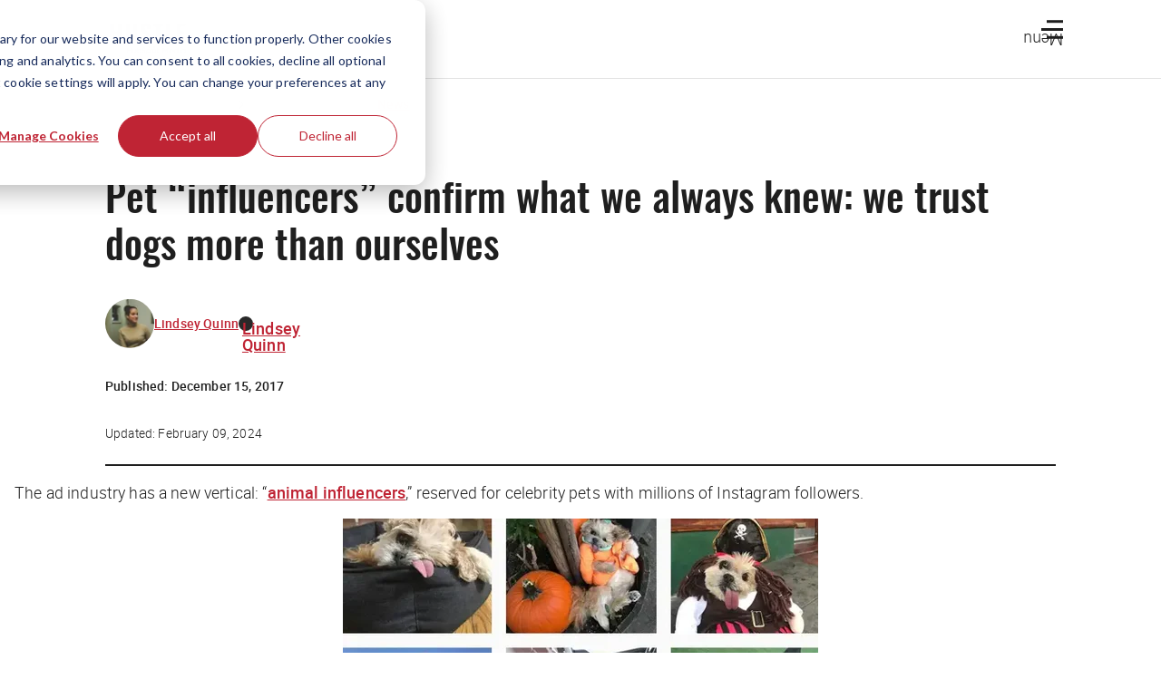

--- FILE ---
content_type: text/html; charset=utf-8
request_url: https://www.google.com/recaptcha/api2/anchor?ar=1&k=6Lcqy-0pAAAAAGzXo4TCv8DcU5lqp0sIAJQJMoXi&co=aHR0cHM6Ly90aGVodXN0bGUuY286NDQz&hl=en&v=N67nZn4AqZkNcbeMu4prBgzg&size=invisible&anchor-ms=20000&execute-ms=30000&cb=s513un4h1wqi
body_size: 48551
content:
<!DOCTYPE HTML><html dir="ltr" lang="en"><head><meta http-equiv="Content-Type" content="text/html; charset=UTF-8">
<meta http-equiv="X-UA-Compatible" content="IE=edge">
<title>reCAPTCHA</title>
<style type="text/css">
/* cyrillic-ext */
@font-face {
  font-family: 'Roboto';
  font-style: normal;
  font-weight: 400;
  font-stretch: 100%;
  src: url(//fonts.gstatic.com/s/roboto/v48/KFO7CnqEu92Fr1ME7kSn66aGLdTylUAMa3GUBHMdazTgWw.woff2) format('woff2');
  unicode-range: U+0460-052F, U+1C80-1C8A, U+20B4, U+2DE0-2DFF, U+A640-A69F, U+FE2E-FE2F;
}
/* cyrillic */
@font-face {
  font-family: 'Roboto';
  font-style: normal;
  font-weight: 400;
  font-stretch: 100%;
  src: url(//fonts.gstatic.com/s/roboto/v48/KFO7CnqEu92Fr1ME7kSn66aGLdTylUAMa3iUBHMdazTgWw.woff2) format('woff2');
  unicode-range: U+0301, U+0400-045F, U+0490-0491, U+04B0-04B1, U+2116;
}
/* greek-ext */
@font-face {
  font-family: 'Roboto';
  font-style: normal;
  font-weight: 400;
  font-stretch: 100%;
  src: url(//fonts.gstatic.com/s/roboto/v48/KFO7CnqEu92Fr1ME7kSn66aGLdTylUAMa3CUBHMdazTgWw.woff2) format('woff2');
  unicode-range: U+1F00-1FFF;
}
/* greek */
@font-face {
  font-family: 'Roboto';
  font-style: normal;
  font-weight: 400;
  font-stretch: 100%;
  src: url(//fonts.gstatic.com/s/roboto/v48/KFO7CnqEu92Fr1ME7kSn66aGLdTylUAMa3-UBHMdazTgWw.woff2) format('woff2');
  unicode-range: U+0370-0377, U+037A-037F, U+0384-038A, U+038C, U+038E-03A1, U+03A3-03FF;
}
/* math */
@font-face {
  font-family: 'Roboto';
  font-style: normal;
  font-weight: 400;
  font-stretch: 100%;
  src: url(//fonts.gstatic.com/s/roboto/v48/KFO7CnqEu92Fr1ME7kSn66aGLdTylUAMawCUBHMdazTgWw.woff2) format('woff2');
  unicode-range: U+0302-0303, U+0305, U+0307-0308, U+0310, U+0312, U+0315, U+031A, U+0326-0327, U+032C, U+032F-0330, U+0332-0333, U+0338, U+033A, U+0346, U+034D, U+0391-03A1, U+03A3-03A9, U+03B1-03C9, U+03D1, U+03D5-03D6, U+03F0-03F1, U+03F4-03F5, U+2016-2017, U+2034-2038, U+203C, U+2040, U+2043, U+2047, U+2050, U+2057, U+205F, U+2070-2071, U+2074-208E, U+2090-209C, U+20D0-20DC, U+20E1, U+20E5-20EF, U+2100-2112, U+2114-2115, U+2117-2121, U+2123-214F, U+2190, U+2192, U+2194-21AE, U+21B0-21E5, U+21F1-21F2, U+21F4-2211, U+2213-2214, U+2216-22FF, U+2308-230B, U+2310, U+2319, U+231C-2321, U+2336-237A, U+237C, U+2395, U+239B-23B7, U+23D0, U+23DC-23E1, U+2474-2475, U+25AF, U+25B3, U+25B7, U+25BD, U+25C1, U+25CA, U+25CC, U+25FB, U+266D-266F, U+27C0-27FF, U+2900-2AFF, U+2B0E-2B11, U+2B30-2B4C, U+2BFE, U+3030, U+FF5B, U+FF5D, U+1D400-1D7FF, U+1EE00-1EEFF;
}
/* symbols */
@font-face {
  font-family: 'Roboto';
  font-style: normal;
  font-weight: 400;
  font-stretch: 100%;
  src: url(//fonts.gstatic.com/s/roboto/v48/KFO7CnqEu92Fr1ME7kSn66aGLdTylUAMaxKUBHMdazTgWw.woff2) format('woff2');
  unicode-range: U+0001-000C, U+000E-001F, U+007F-009F, U+20DD-20E0, U+20E2-20E4, U+2150-218F, U+2190, U+2192, U+2194-2199, U+21AF, U+21E6-21F0, U+21F3, U+2218-2219, U+2299, U+22C4-22C6, U+2300-243F, U+2440-244A, U+2460-24FF, U+25A0-27BF, U+2800-28FF, U+2921-2922, U+2981, U+29BF, U+29EB, U+2B00-2BFF, U+4DC0-4DFF, U+FFF9-FFFB, U+10140-1018E, U+10190-1019C, U+101A0, U+101D0-101FD, U+102E0-102FB, U+10E60-10E7E, U+1D2C0-1D2D3, U+1D2E0-1D37F, U+1F000-1F0FF, U+1F100-1F1AD, U+1F1E6-1F1FF, U+1F30D-1F30F, U+1F315, U+1F31C, U+1F31E, U+1F320-1F32C, U+1F336, U+1F378, U+1F37D, U+1F382, U+1F393-1F39F, U+1F3A7-1F3A8, U+1F3AC-1F3AF, U+1F3C2, U+1F3C4-1F3C6, U+1F3CA-1F3CE, U+1F3D4-1F3E0, U+1F3ED, U+1F3F1-1F3F3, U+1F3F5-1F3F7, U+1F408, U+1F415, U+1F41F, U+1F426, U+1F43F, U+1F441-1F442, U+1F444, U+1F446-1F449, U+1F44C-1F44E, U+1F453, U+1F46A, U+1F47D, U+1F4A3, U+1F4B0, U+1F4B3, U+1F4B9, U+1F4BB, U+1F4BF, U+1F4C8-1F4CB, U+1F4D6, U+1F4DA, U+1F4DF, U+1F4E3-1F4E6, U+1F4EA-1F4ED, U+1F4F7, U+1F4F9-1F4FB, U+1F4FD-1F4FE, U+1F503, U+1F507-1F50B, U+1F50D, U+1F512-1F513, U+1F53E-1F54A, U+1F54F-1F5FA, U+1F610, U+1F650-1F67F, U+1F687, U+1F68D, U+1F691, U+1F694, U+1F698, U+1F6AD, U+1F6B2, U+1F6B9-1F6BA, U+1F6BC, U+1F6C6-1F6CF, U+1F6D3-1F6D7, U+1F6E0-1F6EA, U+1F6F0-1F6F3, U+1F6F7-1F6FC, U+1F700-1F7FF, U+1F800-1F80B, U+1F810-1F847, U+1F850-1F859, U+1F860-1F887, U+1F890-1F8AD, U+1F8B0-1F8BB, U+1F8C0-1F8C1, U+1F900-1F90B, U+1F93B, U+1F946, U+1F984, U+1F996, U+1F9E9, U+1FA00-1FA6F, U+1FA70-1FA7C, U+1FA80-1FA89, U+1FA8F-1FAC6, U+1FACE-1FADC, U+1FADF-1FAE9, U+1FAF0-1FAF8, U+1FB00-1FBFF;
}
/* vietnamese */
@font-face {
  font-family: 'Roboto';
  font-style: normal;
  font-weight: 400;
  font-stretch: 100%;
  src: url(//fonts.gstatic.com/s/roboto/v48/KFO7CnqEu92Fr1ME7kSn66aGLdTylUAMa3OUBHMdazTgWw.woff2) format('woff2');
  unicode-range: U+0102-0103, U+0110-0111, U+0128-0129, U+0168-0169, U+01A0-01A1, U+01AF-01B0, U+0300-0301, U+0303-0304, U+0308-0309, U+0323, U+0329, U+1EA0-1EF9, U+20AB;
}
/* latin-ext */
@font-face {
  font-family: 'Roboto';
  font-style: normal;
  font-weight: 400;
  font-stretch: 100%;
  src: url(//fonts.gstatic.com/s/roboto/v48/KFO7CnqEu92Fr1ME7kSn66aGLdTylUAMa3KUBHMdazTgWw.woff2) format('woff2');
  unicode-range: U+0100-02BA, U+02BD-02C5, U+02C7-02CC, U+02CE-02D7, U+02DD-02FF, U+0304, U+0308, U+0329, U+1D00-1DBF, U+1E00-1E9F, U+1EF2-1EFF, U+2020, U+20A0-20AB, U+20AD-20C0, U+2113, U+2C60-2C7F, U+A720-A7FF;
}
/* latin */
@font-face {
  font-family: 'Roboto';
  font-style: normal;
  font-weight: 400;
  font-stretch: 100%;
  src: url(//fonts.gstatic.com/s/roboto/v48/KFO7CnqEu92Fr1ME7kSn66aGLdTylUAMa3yUBHMdazQ.woff2) format('woff2');
  unicode-range: U+0000-00FF, U+0131, U+0152-0153, U+02BB-02BC, U+02C6, U+02DA, U+02DC, U+0304, U+0308, U+0329, U+2000-206F, U+20AC, U+2122, U+2191, U+2193, U+2212, U+2215, U+FEFF, U+FFFD;
}
/* cyrillic-ext */
@font-face {
  font-family: 'Roboto';
  font-style: normal;
  font-weight: 500;
  font-stretch: 100%;
  src: url(//fonts.gstatic.com/s/roboto/v48/KFO7CnqEu92Fr1ME7kSn66aGLdTylUAMa3GUBHMdazTgWw.woff2) format('woff2');
  unicode-range: U+0460-052F, U+1C80-1C8A, U+20B4, U+2DE0-2DFF, U+A640-A69F, U+FE2E-FE2F;
}
/* cyrillic */
@font-face {
  font-family: 'Roboto';
  font-style: normal;
  font-weight: 500;
  font-stretch: 100%;
  src: url(//fonts.gstatic.com/s/roboto/v48/KFO7CnqEu92Fr1ME7kSn66aGLdTylUAMa3iUBHMdazTgWw.woff2) format('woff2');
  unicode-range: U+0301, U+0400-045F, U+0490-0491, U+04B0-04B1, U+2116;
}
/* greek-ext */
@font-face {
  font-family: 'Roboto';
  font-style: normal;
  font-weight: 500;
  font-stretch: 100%;
  src: url(//fonts.gstatic.com/s/roboto/v48/KFO7CnqEu92Fr1ME7kSn66aGLdTylUAMa3CUBHMdazTgWw.woff2) format('woff2');
  unicode-range: U+1F00-1FFF;
}
/* greek */
@font-face {
  font-family: 'Roboto';
  font-style: normal;
  font-weight: 500;
  font-stretch: 100%;
  src: url(//fonts.gstatic.com/s/roboto/v48/KFO7CnqEu92Fr1ME7kSn66aGLdTylUAMa3-UBHMdazTgWw.woff2) format('woff2');
  unicode-range: U+0370-0377, U+037A-037F, U+0384-038A, U+038C, U+038E-03A1, U+03A3-03FF;
}
/* math */
@font-face {
  font-family: 'Roboto';
  font-style: normal;
  font-weight: 500;
  font-stretch: 100%;
  src: url(//fonts.gstatic.com/s/roboto/v48/KFO7CnqEu92Fr1ME7kSn66aGLdTylUAMawCUBHMdazTgWw.woff2) format('woff2');
  unicode-range: U+0302-0303, U+0305, U+0307-0308, U+0310, U+0312, U+0315, U+031A, U+0326-0327, U+032C, U+032F-0330, U+0332-0333, U+0338, U+033A, U+0346, U+034D, U+0391-03A1, U+03A3-03A9, U+03B1-03C9, U+03D1, U+03D5-03D6, U+03F0-03F1, U+03F4-03F5, U+2016-2017, U+2034-2038, U+203C, U+2040, U+2043, U+2047, U+2050, U+2057, U+205F, U+2070-2071, U+2074-208E, U+2090-209C, U+20D0-20DC, U+20E1, U+20E5-20EF, U+2100-2112, U+2114-2115, U+2117-2121, U+2123-214F, U+2190, U+2192, U+2194-21AE, U+21B0-21E5, U+21F1-21F2, U+21F4-2211, U+2213-2214, U+2216-22FF, U+2308-230B, U+2310, U+2319, U+231C-2321, U+2336-237A, U+237C, U+2395, U+239B-23B7, U+23D0, U+23DC-23E1, U+2474-2475, U+25AF, U+25B3, U+25B7, U+25BD, U+25C1, U+25CA, U+25CC, U+25FB, U+266D-266F, U+27C0-27FF, U+2900-2AFF, U+2B0E-2B11, U+2B30-2B4C, U+2BFE, U+3030, U+FF5B, U+FF5D, U+1D400-1D7FF, U+1EE00-1EEFF;
}
/* symbols */
@font-face {
  font-family: 'Roboto';
  font-style: normal;
  font-weight: 500;
  font-stretch: 100%;
  src: url(//fonts.gstatic.com/s/roboto/v48/KFO7CnqEu92Fr1ME7kSn66aGLdTylUAMaxKUBHMdazTgWw.woff2) format('woff2');
  unicode-range: U+0001-000C, U+000E-001F, U+007F-009F, U+20DD-20E0, U+20E2-20E4, U+2150-218F, U+2190, U+2192, U+2194-2199, U+21AF, U+21E6-21F0, U+21F3, U+2218-2219, U+2299, U+22C4-22C6, U+2300-243F, U+2440-244A, U+2460-24FF, U+25A0-27BF, U+2800-28FF, U+2921-2922, U+2981, U+29BF, U+29EB, U+2B00-2BFF, U+4DC0-4DFF, U+FFF9-FFFB, U+10140-1018E, U+10190-1019C, U+101A0, U+101D0-101FD, U+102E0-102FB, U+10E60-10E7E, U+1D2C0-1D2D3, U+1D2E0-1D37F, U+1F000-1F0FF, U+1F100-1F1AD, U+1F1E6-1F1FF, U+1F30D-1F30F, U+1F315, U+1F31C, U+1F31E, U+1F320-1F32C, U+1F336, U+1F378, U+1F37D, U+1F382, U+1F393-1F39F, U+1F3A7-1F3A8, U+1F3AC-1F3AF, U+1F3C2, U+1F3C4-1F3C6, U+1F3CA-1F3CE, U+1F3D4-1F3E0, U+1F3ED, U+1F3F1-1F3F3, U+1F3F5-1F3F7, U+1F408, U+1F415, U+1F41F, U+1F426, U+1F43F, U+1F441-1F442, U+1F444, U+1F446-1F449, U+1F44C-1F44E, U+1F453, U+1F46A, U+1F47D, U+1F4A3, U+1F4B0, U+1F4B3, U+1F4B9, U+1F4BB, U+1F4BF, U+1F4C8-1F4CB, U+1F4D6, U+1F4DA, U+1F4DF, U+1F4E3-1F4E6, U+1F4EA-1F4ED, U+1F4F7, U+1F4F9-1F4FB, U+1F4FD-1F4FE, U+1F503, U+1F507-1F50B, U+1F50D, U+1F512-1F513, U+1F53E-1F54A, U+1F54F-1F5FA, U+1F610, U+1F650-1F67F, U+1F687, U+1F68D, U+1F691, U+1F694, U+1F698, U+1F6AD, U+1F6B2, U+1F6B9-1F6BA, U+1F6BC, U+1F6C6-1F6CF, U+1F6D3-1F6D7, U+1F6E0-1F6EA, U+1F6F0-1F6F3, U+1F6F7-1F6FC, U+1F700-1F7FF, U+1F800-1F80B, U+1F810-1F847, U+1F850-1F859, U+1F860-1F887, U+1F890-1F8AD, U+1F8B0-1F8BB, U+1F8C0-1F8C1, U+1F900-1F90B, U+1F93B, U+1F946, U+1F984, U+1F996, U+1F9E9, U+1FA00-1FA6F, U+1FA70-1FA7C, U+1FA80-1FA89, U+1FA8F-1FAC6, U+1FACE-1FADC, U+1FADF-1FAE9, U+1FAF0-1FAF8, U+1FB00-1FBFF;
}
/* vietnamese */
@font-face {
  font-family: 'Roboto';
  font-style: normal;
  font-weight: 500;
  font-stretch: 100%;
  src: url(//fonts.gstatic.com/s/roboto/v48/KFO7CnqEu92Fr1ME7kSn66aGLdTylUAMa3OUBHMdazTgWw.woff2) format('woff2');
  unicode-range: U+0102-0103, U+0110-0111, U+0128-0129, U+0168-0169, U+01A0-01A1, U+01AF-01B0, U+0300-0301, U+0303-0304, U+0308-0309, U+0323, U+0329, U+1EA0-1EF9, U+20AB;
}
/* latin-ext */
@font-face {
  font-family: 'Roboto';
  font-style: normal;
  font-weight: 500;
  font-stretch: 100%;
  src: url(//fonts.gstatic.com/s/roboto/v48/KFO7CnqEu92Fr1ME7kSn66aGLdTylUAMa3KUBHMdazTgWw.woff2) format('woff2');
  unicode-range: U+0100-02BA, U+02BD-02C5, U+02C7-02CC, U+02CE-02D7, U+02DD-02FF, U+0304, U+0308, U+0329, U+1D00-1DBF, U+1E00-1E9F, U+1EF2-1EFF, U+2020, U+20A0-20AB, U+20AD-20C0, U+2113, U+2C60-2C7F, U+A720-A7FF;
}
/* latin */
@font-face {
  font-family: 'Roboto';
  font-style: normal;
  font-weight: 500;
  font-stretch: 100%;
  src: url(//fonts.gstatic.com/s/roboto/v48/KFO7CnqEu92Fr1ME7kSn66aGLdTylUAMa3yUBHMdazQ.woff2) format('woff2');
  unicode-range: U+0000-00FF, U+0131, U+0152-0153, U+02BB-02BC, U+02C6, U+02DA, U+02DC, U+0304, U+0308, U+0329, U+2000-206F, U+20AC, U+2122, U+2191, U+2193, U+2212, U+2215, U+FEFF, U+FFFD;
}
/* cyrillic-ext */
@font-face {
  font-family: 'Roboto';
  font-style: normal;
  font-weight: 900;
  font-stretch: 100%;
  src: url(//fonts.gstatic.com/s/roboto/v48/KFO7CnqEu92Fr1ME7kSn66aGLdTylUAMa3GUBHMdazTgWw.woff2) format('woff2');
  unicode-range: U+0460-052F, U+1C80-1C8A, U+20B4, U+2DE0-2DFF, U+A640-A69F, U+FE2E-FE2F;
}
/* cyrillic */
@font-face {
  font-family: 'Roboto';
  font-style: normal;
  font-weight: 900;
  font-stretch: 100%;
  src: url(//fonts.gstatic.com/s/roboto/v48/KFO7CnqEu92Fr1ME7kSn66aGLdTylUAMa3iUBHMdazTgWw.woff2) format('woff2');
  unicode-range: U+0301, U+0400-045F, U+0490-0491, U+04B0-04B1, U+2116;
}
/* greek-ext */
@font-face {
  font-family: 'Roboto';
  font-style: normal;
  font-weight: 900;
  font-stretch: 100%;
  src: url(//fonts.gstatic.com/s/roboto/v48/KFO7CnqEu92Fr1ME7kSn66aGLdTylUAMa3CUBHMdazTgWw.woff2) format('woff2');
  unicode-range: U+1F00-1FFF;
}
/* greek */
@font-face {
  font-family: 'Roboto';
  font-style: normal;
  font-weight: 900;
  font-stretch: 100%;
  src: url(//fonts.gstatic.com/s/roboto/v48/KFO7CnqEu92Fr1ME7kSn66aGLdTylUAMa3-UBHMdazTgWw.woff2) format('woff2');
  unicode-range: U+0370-0377, U+037A-037F, U+0384-038A, U+038C, U+038E-03A1, U+03A3-03FF;
}
/* math */
@font-face {
  font-family: 'Roboto';
  font-style: normal;
  font-weight: 900;
  font-stretch: 100%;
  src: url(//fonts.gstatic.com/s/roboto/v48/KFO7CnqEu92Fr1ME7kSn66aGLdTylUAMawCUBHMdazTgWw.woff2) format('woff2');
  unicode-range: U+0302-0303, U+0305, U+0307-0308, U+0310, U+0312, U+0315, U+031A, U+0326-0327, U+032C, U+032F-0330, U+0332-0333, U+0338, U+033A, U+0346, U+034D, U+0391-03A1, U+03A3-03A9, U+03B1-03C9, U+03D1, U+03D5-03D6, U+03F0-03F1, U+03F4-03F5, U+2016-2017, U+2034-2038, U+203C, U+2040, U+2043, U+2047, U+2050, U+2057, U+205F, U+2070-2071, U+2074-208E, U+2090-209C, U+20D0-20DC, U+20E1, U+20E5-20EF, U+2100-2112, U+2114-2115, U+2117-2121, U+2123-214F, U+2190, U+2192, U+2194-21AE, U+21B0-21E5, U+21F1-21F2, U+21F4-2211, U+2213-2214, U+2216-22FF, U+2308-230B, U+2310, U+2319, U+231C-2321, U+2336-237A, U+237C, U+2395, U+239B-23B7, U+23D0, U+23DC-23E1, U+2474-2475, U+25AF, U+25B3, U+25B7, U+25BD, U+25C1, U+25CA, U+25CC, U+25FB, U+266D-266F, U+27C0-27FF, U+2900-2AFF, U+2B0E-2B11, U+2B30-2B4C, U+2BFE, U+3030, U+FF5B, U+FF5D, U+1D400-1D7FF, U+1EE00-1EEFF;
}
/* symbols */
@font-face {
  font-family: 'Roboto';
  font-style: normal;
  font-weight: 900;
  font-stretch: 100%;
  src: url(//fonts.gstatic.com/s/roboto/v48/KFO7CnqEu92Fr1ME7kSn66aGLdTylUAMaxKUBHMdazTgWw.woff2) format('woff2');
  unicode-range: U+0001-000C, U+000E-001F, U+007F-009F, U+20DD-20E0, U+20E2-20E4, U+2150-218F, U+2190, U+2192, U+2194-2199, U+21AF, U+21E6-21F0, U+21F3, U+2218-2219, U+2299, U+22C4-22C6, U+2300-243F, U+2440-244A, U+2460-24FF, U+25A0-27BF, U+2800-28FF, U+2921-2922, U+2981, U+29BF, U+29EB, U+2B00-2BFF, U+4DC0-4DFF, U+FFF9-FFFB, U+10140-1018E, U+10190-1019C, U+101A0, U+101D0-101FD, U+102E0-102FB, U+10E60-10E7E, U+1D2C0-1D2D3, U+1D2E0-1D37F, U+1F000-1F0FF, U+1F100-1F1AD, U+1F1E6-1F1FF, U+1F30D-1F30F, U+1F315, U+1F31C, U+1F31E, U+1F320-1F32C, U+1F336, U+1F378, U+1F37D, U+1F382, U+1F393-1F39F, U+1F3A7-1F3A8, U+1F3AC-1F3AF, U+1F3C2, U+1F3C4-1F3C6, U+1F3CA-1F3CE, U+1F3D4-1F3E0, U+1F3ED, U+1F3F1-1F3F3, U+1F3F5-1F3F7, U+1F408, U+1F415, U+1F41F, U+1F426, U+1F43F, U+1F441-1F442, U+1F444, U+1F446-1F449, U+1F44C-1F44E, U+1F453, U+1F46A, U+1F47D, U+1F4A3, U+1F4B0, U+1F4B3, U+1F4B9, U+1F4BB, U+1F4BF, U+1F4C8-1F4CB, U+1F4D6, U+1F4DA, U+1F4DF, U+1F4E3-1F4E6, U+1F4EA-1F4ED, U+1F4F7, U+1F4F9-1F4FB, U+1F4FD-1F4FE, U+1F503, U+1F507-1F50B, U+1F50D, U+1F512-1F513, U+1F53E-1F54A, U+1F54F-1F5FA, U+1F610, U+1F650-1F67F, U+1F687, U+1F68D, U+1F691, U+1F694, U+1F698, U+1F6AD, U+1F6B2, U+1F6B9-1F6BA, U+1F6BC, U+1F6C6-1F6CF, U+1F6D3-1F6D7, U+1F6E0-1F6EA, U+1F6F0-1F6F3, U+1F6F7-1F6FC, U+1F700-1F7FF, U+1F800-1F80B, U+1F810-1F847, U+1F850-1F859, U+1F860-1F887, U+1F890-1F8AD, U+1F8B0-1F8BB, U+1F8C0-1F8C1, U+1F900-1F90B, U+1F93B, U+1F946, U+1F984, U+1F996, U+1F9E9, U+1FA00-1FA6F, U+1FA70-1FA7C, U+1FA80-1FA89, U+1FA8F-1FAC6, U+1FACE-1FADC, U+1FADF-1FAE9, U+1FAF0-1FAF8, U+1FB00-1FBFF;
}
/* vietnamese */
@font-face {
  font-family: 'Roboto';
  font-style: normal;
  font-weight: 900;
  font-stretch: 100%;
  src: url(//fonts.gstatic.com/s/roboto/v48/KFO7CnqEu92Fr1ME7kSn66aGLdTylUAMa3OUBHMdazTgWw.woff2) format('woff2');
  unicode-range: U+0102-0103, U+0110-0111, U+0128-0129, U+0168-0169, U+01A0-01A1, U+01AF-01B0, U+0300-0301, U+0303-0304, U+0308-0309, U+0323, U+0329, U+1EA0-1EF9, U+20AB;
}
/* latin-ext */
@font-face {
  font-family: 'Roboto';
  font-style: normal;
  font-weight: 900;
  font-stretch: 100%;
  src: url(//fonts.gstatic.com/s/roboto/v48/KFO7CnqEu92Fr1ME7kSn66aGLdTylUAMa3KUBHMdazTgWw.woff2) format('woff2');
  unicode-range: U+0100-02BA, U+02BD-02C5, U+02C7-02CC, U+02CE-02D7, U+02DD-02FF, U+0304, U+0308, U+0329, U+1D00-1DBF, U+1E00-1E9F, U+1EF2-1EFF, U+2020, U+20A0-20AB, U+20AD-20C0, U+2113, U+2C60-2C7F, U+A720-A7FF;
}
/* latin */
@font-face {
  font-family: 'Roboto';
  font-style: normal;
  font-weight: 900;
  font-stretch: 100%;
  src: url(//fonts.gstatic.com/s/roboto/v48/KFO7CnqEu92Fr1ME7kSn66aGLdTylUAMa3yUBHMdazQ.woff2) format('woff2');
  unicode-range: U+0000-00FF, U+0131, U+0152-0153, U+02BB-02BC, U+02C6, U+02DA, U+02DC, U+0304, U+0308, U+0329, U+2000-206F, U+20AC, U+2122, U+2191, U+2193, U+2212, U+2215, U+FEFF, U+FFFD;
}

</style>
<link rel="stylesheet" type="text/css" href="https://www.gstatic.com/recaptcha/releases/N67nZn4AqZkNcbeMu4prBgzg/styles__ltr.css">
<script nonce="XP3zIts-gmwqW8u6IEmf2g" type="text/javascript">window['__recaptcha_api'] = 'https://www.google.com/recaptcha/api2/';</script>
<script type="text/javascript" src="https://www.gstatic.com/recaptcha/releases/N67nZn4AqZkNcbeMu4prBgzg/recaptcha__en.js" nonce="XP3zIts-gmwqW8u6IEmf2g">
      
    </script></head>
<body><div id="rc-anchor-alert" class="rc-anchor-alert"></div>
<input type="hidden" id="recaptcha-token" value="[base64]">
<script type="text/javascript" nonce="XP3zIts-gmwqW8u6IEmf2g">
      recaptcha.anchor.Main.init("[\x22ainput\x22,[\x22bgdata\x22,\x22\x22,\[base64]/[base64]/[base64]/bmV3IHJbeF0oY1swXSk6RT09Mj9uZXcgclt4XShjWzBdLGNbMV0pOkU9PTM/bmV3IHJbeF0oY1swXSxjWzFdLGNbMl0pOkU9PTQ/[base64]/[base64]/[base64]/[base64]/[base64]/[base64]/[base64]/[base64]\x22,\[base64]\x22,\x22w6Ziw44Cw6rDsTbCiDMdwokpaQbDrcK+ADTDoMKlFjfCr8OEdsKOSRzDj8KEw6HCjVgDM8O0w4PCmx85w5FLwrjDgDMrw5o8bhlofcOdwrlDw5AGw7crA2JBw78+wrxoVGg+F8O0w6TDvVpew4lwbQgcUF/DvMKjw5xUe8OTDsOfMcORL8KGwrHChwo9w4nCkcKyNMKDw6FyMMOjXyRSEENqwp50wrJlKsO7J2XDnxwFG8Ofwq/DmcKAw4g/[base64]/Cln/CiVlHcGF9QMOeGFl6VGrDo37Cv8OJwr7ClcOWKHXCi0HCgQMiXxLCtsOMw7lhw6tBwr5Kwq5qYDzCsGbDnsOjWcONKcKWUSApwqjCimkHw6bCkGrCrsO5X8O4bTrCnsOBwr7DrsKmw4oBw6/CpsOSwrHCimJ/wrhVDWrDg8K3w7DCr8KQVgkYNxk2wqkpaMKNwpNMHsOTwqrDocOfwrzDmMKjw7xjw67DtsOzw55xwrtRwo7CkwAoR8K/[base64]/ClcK5w5AANMKicsO6exRtw5hIwr3CkyDCvsKUw6fDicKHw5XDjiYBwrrCvF0qwo3DisKDXMKEw5rCvcKCcETDl8KdQMK7KsKdw5xAJ8OyZnzDhcKYBQ/[base64]/CvMO1w7IDaMKDUm/[base64]/CvWIdw5ESQsKPYcOtdcKjwpHCl8KOARrCjHQqwp01w7k3wpgawptgO8OdwonDljsrT8ObCmHDv8Kge2TDq2d4fmjDngzDnwLDksKBwoJ+woRvLBXDnmEQwrjCrsKSw7xNRMOtZQrDhgPCnMOmw4lOL8O/[base64]/CqwhgK8ONajjCmsOjCMKLIsOAw7J3wpNKB8O/YMKyH8OYw5DDq8O2w6LCqMORCjnCpMOvwp0Nw6TDgXtMwpNKwpnDmxk4wrfCr0xpwqLDmMK3DyYPNMKNw4RCG13DiVfDtMK6wpMWwr/Cg3PDrcK7w58PVCcHwrUUw47CvcKbZMKgwpTDisK0w5kqw7jCqcO+wo84AsKPwp4zw63Cpw0tEy8lw73DuVAcw5rCiMKSBcOPwr1kBMO4Y8OIwqojwoTCpMOswpTDgzbDmyXDhg7DpCPCsMOpfUrDucOsw4tPTnXDvh3CqErDqTHDtC0LwoDCuMKXGXIzwqcbw7/DqsOmwpQ/IMKDX8Krw5UwwrlUYMKYw7DClsOZw75NVMOkaSzClgnDj8KGZ1rCuiJlKsOxwrkuw7/[base64]/DoSDCgcOXw4LCmMKtw7vCoE3Cn8OfwoEndcK8fMKwClM5w4h2w7w2SX4yKMOUaTjDtxPCncO3UQfCrj/DiWIPE8OtwqfCnsOYw4ptw5Mfw49DWMOgT8KocMKZwoo3asOFw4UJHznDhsKfasK9woPCpcOuCsKgMyXCon5LwppuTWPCuSwgF8KBwqLDoFPDtzF9J8OsVnrCsinClsO2NcOHwqjDhWA0H8O2C8K8wqwVw4bDsXjDvCg7w4bDk8K/[base64]/ClcKxc8OTwpnDiFt7NsKOw5fCpMO+aCjDucOHXcOdw6jDi8K1JsOGUsO5woXDiFAkw4wcwrHDokpva8K1RANBw7TDrg3CpMO4esOKS8OYw5/ChsOmTcKnwr3DmsOEwo9IcEolwoHCnsOuw4kXRcOUcMOkwoxVY8OowrRMw4vDpMO1ecOzwqnDnsKtVCPDpifDsMOTw63DqMK3NmYlEMOGBMK/[base64]/DtsOew5dpLyDDqjTDuMOawoMUwoDDj3fDiiMZw4rCgS7ChsKTOl8oAErCnTjDucOjwrrCrMOtflDCrHvDpsK5UsOsw6XCrAJow58sZcKOYwMvaMOgwot6w7PCkkp0U8KhDz99w4PCocKCwobDrsKqwoXChsKXw70zIcK7woxswozDssKJHHEuw5/Dm8KVwpTCpcKlGMKkw6oVGFtfw4MPwp5IfWolw655MsKnwoRWVizDqAFbdSPDnMKfw6rDu8Kxw4l/ExzCpVDCu2DDgcKGKXLDgxjCpMO5w40AwqXCj8OXZsKAwoMHMTB8wofDqcKPVBhHEcKHZMKodBHCn8OKwpM5IsOCIW0Uwq/CsMOhf8Oww6PCmmTCn3p1XAAJI2DCkMOawqHCim0me8OJJ8OYw47DlsOxIsKrw5QFeMKSwrEjwq9YwpfCscKmCcKfw4nDgMKoDcKfw7/DgsOqw7fDk07DuQ9Ow7dsAcK3woDCgsKtWMK+w4vDi8KkPgISw4rDnsO5NcKhWsKgwpIRFMK6MMKmwoplKMKZBxV5woHCmcOdPDtrEcKDwrrDuxp+UjXDgMO3HMOQXlMMWWTDrcKGAxtiPEE9KMKkRRnDpMOPScKDGMOdwqHCoMOicybCoGxGw7/DtsORwp3CocOwSwPDm3TDscOiw4EZdinDl8OVw47Cs8OEG8Kuw6F7J1/[base64]/Cg8K4asKuwoXCiwhHw6BjHMO2w7ZLBBXDuUtJa8OpwpTDt8OKw7fCpQJSwoQSPTfDhSfCqUzDssKcZAkdw5/[base64]/DqAjCpsOOFcOiGSgsecKOR8KvME3DsEvCpsKKcDnDssOYwq7Chi8QUsOCe8Opw6IHY8OIw6/Chjgdw6zCnsOIERfDkyjDpMKow5PDu13DrUclCsKkFCXCkHbDsMO0woYfWcK1MCg0GcKNw5XCtRTDqsKkGMOSw4PDo8KhwqZ6VCHDvx/CogIHwr1Cwo7DgMKIw5vCl8KIw6vDpwBIYsK6J0Q3MnXDqWMDwq3DtU7Ci1PChcOww7V3w6UeGsK0UcOoZsO/w5tJXijDu8KKw5d5bcKjaTTCucOrwr/CocOuChvCtCVdd8Khw57DhFvCrVTDmTDCgsOaaMOow5Fje8OuajVHKcOJw5DCqsObwqJ7RmfDp8Osw6nDoUXDjwHDq3Q6PcKibsOYworDpMOtwp/DqivDj8KTX8KXVEXDuMKRwohXWT3CgBDDt8OObwt2wp1yw6ZSwpNBw67CvsOUecOow67CosOFWwgswroFw71KMsOLWlRhwotGwrvCoMOOYyVpLsOVw6/CpsO+wq7DhD4MBMOOLcKAAgoFVTjCtXhJwq7DssOXwrrDn8Kvw5zCgcOpwqM5wrvCsScCwpB/JBRhGsK6w5vDoX/CtRbDsnJqw77CocKMKkrCnzp+flbCtxPDo04awrdYw77DnMOPw6nDqlPDvMKuw7rCs8K0w7NVM8K4IcOOHnlSHWMiacKCw4kvw4FMw5kpw6Y3wrJ8w5Rww6PDtcOfATB4wqlvYg3DhcKYBsOSw5bCsMK/HcOTFDjCnTDCgsKhTCHCn8K5w6XCjsOje8OsScO3JMKeYhvDrMOCURAvw7BCM8OKwrQjwrXDsMKHHgdcwq4aHsK+eMKXTjzDg0TDpcKsKcO2UMOpScKMfSJVw4AVwq0Zw45jQMOkw7HCrmPDmMOcw5PCjcOiw4nClMKbw6DDrMO/[base64]/[base64]/CgFI2w6ghdcKcDzvDsQEdZCM3RsKMwpfCoR5yw4nDq8OYw5PDlnVpOlcaw7nDqGDDuXUnVDpNHcK7wqBeTMKuw4bDsAUUGMOAwrbDqcKMZcOUG8Ojwp5ET8OODhE4asKww7jCi8Kpw7B+w4c/[base64]/DsCfDlsKITWkrwrLDlkDDmTvClMKJTjdrVMKew5psBhXDvMKtw7LChcKwfcOJwrwxfCEUSzHDvQLDhMOUAsKScT/DrG9WecKiwrdtwqxTwozCusOPwrnCqMKdD8O4awjDo8O6wpLDuFJNwrFrU8Oyw5YLe8OCP0/DvHXCvS9ZU8K7cHfCusKwwrXCkTfDlAzCnsKCR0VswpLCkQLChATCqiJTK8KLSMKpPE7DosKjwrPDpMK/dDHCnm4/[base64]/CuQ3Dgk/[base64]/[base64]/wqxDwrgewqNEw5HCpwgTw5HDuD/[base64]/DgMOdTTszEmRbw5pVHGDDk8KEVsKwwqPCuk/Ck8Kdw4TDqsKMwo7DrSvCicKwDl3DpcKewrjDiMKWw67DqsOlYFTDnVLDp8Oiw7PCvcOvd8KMw6bDvXoEAS5FQcOgdBBeG8OyRMOHEmMowofCj8OeMcOSdVVjwrnDlhBTwpsMJ8OvwozCmypyw4Y4VsO1w6DCmsOCw43CrsKgDcKHYzlnEg/DmsO7w6IYwrMyTxkPw7nDsGLDusKSw4jCiMOEwobCnsOuwrkyQcOFdl7CtkbDuMOHwp5sNcKcIVHCoi/CmcOzwoLDmcOaRhzCicKBNxLCrm8sScOPwqnCvcK5w5UTCk5VcGjCjcKCw75neMOWMWjDgsKORnnCqcOQw59oV8KPGcOoX8KYJ8KdwoR8wovCnC46wqtpw5nDtDpkwoLCm0odwpTDrFpmJsOqwqx2w5XDlVHCkG8swr/CrcOfw47CiMKgwqBbGlFVXEbCpxlWTMKbaF3DhcOZS3Z2ecOnwqcdAwU/dsOUw67DjATDhMOHY8OxVsOvFMKSw5xYZwYoezkwUi5swrjDoWcjCi94w711wpI5w6rDkyF3VjxoAzXCn8KNw6x3UiQ8aMOMwpjDjhjDqsOGJkfDiR0BOBdRwqjCoCk6wqU3YkXCgMOWwpvCijrDkAnCiQUGw6vDlMK3woI/w6xCTFLCr8KHw4/[base64]/Ci0xZwo4NCFXCl1Qpw6jCi8K4w5tZCT3CvmTDr8OHO8KkwrLDnk4gOcKewp/DtcKqIUgtwpTCssOyHMOQwpzDtSTDjF8UccKgwp3DsMOnY8KCw4BYwoYJEXDDtcKhARs/eTzDkQfDmMKnw4fDmsO4w4bCs8OGUsK3wpPDvCLDrwbDr0Y8woTCssKQYMKZUsKyEUsrwoUbwpIgeAPDijJcw6bCknTCqkgqw4XDoSLCowB4w43DrGALw6kRw7LDuzXCsj4qw5HCv2pLNlJzY37Dtz0pMsOPSB/CicO7RsOOwr4uCMK/wqTCjMOEw4zCuBjCh3t/BxQsB08lw6jDjTNoVizCnytDw7HCjMKhw6AxHsK8wozDrGxyGMOpAhvCqlfCo0QtwrXCksKPMzR7wprClCvCo8KOO8OKw5gGwpsaw5cZSMOkN8Knw7LDkMKUFTNnw5vDk8K5wqE5XcOfw4/CnCvCvcOew4Qyw4LDrcKRwrbCmMKbw4PDhMKWw4t8w7rDisOLb04HScKLwpnDi8Ojw5YSZiAywrl+c03CpjbDhcOYw4rCq8KmaMKjUC/DmnchwrYbw6t4wqvCiibDpsOTShzDhX7Dh8KQwrDDrhjDo0nChsORwqBiGD7Ct3EQwrNbwrVQw55FJsO9AhlYw5HCj8KPw7/[base64]/woTCkBnCpW5GYcOTYMKjwp/CgcKowoLCq8O4X3DDmMOibVnDtTlAR2V1wo9Xwpcnw4HCjsKqwrTCmsKUwogPRgvDs0Qqw6TCqcKkKGdMw558w4NiwqXCpMK2w6jCrsOpewsUwqsbwqUfRRDCusO8w5sFwqA7w6x7RUHCs8KKPnQ9KgLCp8KpI8Olwq/DhcOYccK/w4cGOcKhwqovwoLCqsK6eF9Bwr8Dw7tlwrM2w4vDtsK4f8KawpRbJCLDp0g7w4RIVjsdw64dwqDDlMK6wqPDj8OCwr8RwoZhT33CvcK/w5TCq0jCn8OuTsKTw6TCmMKLRMKZDcK2SRXDosKsW2zCg8KKJMObakbCrsO7cMOJwoxbRMKgw5jCqWpGwrA6ZGtCwp/Dt1DDpcOgwrPDisKhNARtw5DCisOFw5PChFHCuDN0wq10V8OLNMOVwq7Cr8K7w6fCu0fCssK9d8KUHMKZwpDChGVedmt0WcKAScKGG8KfworCjMOOw5ctw6F2wrDCugkPwpPClUTDknDDhGTCoCADw5DDhsKAHcK2wodzSzYrwr3CqsOaKl/Ct2tMwoE+w5NmdsK9JU1qb8KsM23DpkJ5wpYjwqLDvcO7WcOFJcO2wotBw7fCosKZTsKzFsKMcsKnEmY5wofCvcKgJR7Du2PDosKFYXIoWhZHLC/CgsOZOMOlw5V2MMK9wpAdIibCn3nCrXTDn3nCssO0DRzDvcObF8K4w6AlZ8KDIAnDqcKZODwxa8KGPiJMwpVxVMK8UDDDisOYwoHCtDhHc8K/XCU9wo8zw5PCh8ODLMKEfsOMw7pwwojDksOfw4vDlHEXL8ORwqJiwpHDr0INw63DmhTCjMKpwrggwqnDpwHDkStBw5kpa8KXw4DDkkbCicKnw6nDrsO7w61ODcOmwpFiJcK/[base64]/WjbCoCdQwqXDjMKqSErClcKdesKDw7/DjQlMEcOVwr/CpGZ5OcOJw7oLw4pIw7bDsSHDgQYEPsO3w54mw5MYw6kTYcO2YAvDmMK3w7hLQMKxfcKhJ1rDhcOECgY4w44iw4nCgMK8cwDCt8OLaMOFaMO+Y8OdEMKVJcOZwp/CuRRXwolSJsO3O8KFw6l3w6t+RMOtWsKMc8OKLsKjw416K0nCuwbDt8OJwqLCt8OYXcO/[base64]/Cs8K7wr0uZMK1bsKMwpzDg3TDr8O/wrgDwo8/HMKtw50sfcOKwobCl8KRw5DChHrDmcK0wrxmwpUSwp9DcsOjw7pUwr/ChT97PUXDssOww7w/bxUkw4LDhjDCssK8w78Aw6TDsjnDtC55RlvDigrDpX4Lbx3DuA7DjcK6w53CssKjw5smfsK/[base64]/ClmbDicKyFhjCrcOhGcKqRcKkw5LDvwAvMsKJwqzChsKjDcOvw7wDw7PCjUsHw7wBN8KMwoHCk8O3csOaRX3CrFcTcWFVTifDmRHCiMKoU2U6wqHDiFh0wqbDo8Kmw5HCpcO9LmXCigzCvCXDn21mOsO0bz4iwq3CtMOkKMOGB0EIUsKvw5s0w5nDmcOpcsK3eWDDqT/CmMK8HMOYAsKfw5g/wrrCujAhYsKxw6ESwqBwwo0Cw4cWw7BMwrvCp8KRBG3DhXAjeBvClAzCr0cycxwowrV9w6bDvsOSwpE8dMK3a2xub8KVS8KoScO9wqE5wqcKQcOFJ1Aww4XCl8OHwrzCpjVaQ0LClQVaP8KHb2/CvFnDsE3DuMKDecOaw7/[base64]/CVLCuMKcM8O6BcKhwqMIScK6PMKKw7sBLlxVAxg6wqrCsXvCoWoOUMOkZH/ClsKDf03Ds8KhbMK2wpBgKFzDmTFMcynDoFhrwpdTwqjDoGopw5UaO8KRT1A0BsOow4sKwoJ/VBVsWMO/w44Ff8KzecKEXsO3YgPCv8Oiw7Vaw7XDrMOHw6LDucONYhjDtcKPHsOwEsKJIlfDuivCr8K/[base64]/Dti8YwrzCgsKjMi7CvlUGw4TCqBvDhxpLA2fCsD8VGh8tO8Klw6vDvgvCiMKLfHdcwpdGwpnCtxcTHsKHPhHDuywQw4jCsU45ZMOJw5jCunlmWA7Cn8KtezYRfS/CrkZcwo8Rw7BwfUdkw6UlBMOkUsK5HwAfCFd7w5HDu8Kna2jDqDtfWXfCgUdeHMKqUMKHwpNxdXc1w70Hw7rDng/CrMOgw7NJRHvCn8KJSl/Dnho+w5doCzFoDj96wq/DhMO5w77ChcKMw6/DklXChgEUFcOlwoV4S8KNFXDCtX1vwqnDrsKUwpjDjMKKwq/DlzTCsVzDrsOkwrN0wrvCiMOGCG9vb8KZw7DDr3HDmQjCpR7CsMOrPC9EEGFcH1V+w7RSw51rwpfDmMK5wolOwoHCi2jCqSTDgzIsWMKsOAYMHMKwC8OuwpXDnsKaKHphw7jDuMKmwolLw7HDi8KJT2DDp8KkbwXDoj0/wro4R8KtYEN/[base64]/DvV/DjMOywrYxVhVEw4kewoIsw7rCjSTDoCkqJsOBR3pRwqnDnhDCn8OwdcK8DMOsKcKvw5TCjMK1w59bERFTw7PDrsOIw4/DvcK9w7c+XsKDdcOiw79nwpvDhFjCscK7w6vDnl3Dsn13Ki/DlcK4w54Aw6bDoxvCvMOxJsOUHsKGw5XCssO7w6BNw4HCpW/CpcOow5vDlW/DgsO+AsO6BsKwNhbCrMKZS8KyP08Iwp5Cw6fDsEPDncOFw4RFw6EAcW0uw6fDmcO3w6DDtcO0wp/[base64]/Cm0AnWMOKwopXwo3Do3Jfw4bDmw5vYcOGUMKfBcOeF8OfZ2zDhwNjw7vCvxTDjC1rb8K3w7sawpHDhcOzfsORIlrDrMOCVsOSaMKiw6XDmMKnHhBdU8Kvw6/CkH/CiXo9wpwzacK+wqjCgsOVNw4qdsOdw6fDkHIkXcKyw6zCqFzDr8Ovwop/YiRowrPDjEHCg8ODw6YgwpHDu8K4wo7Dv3dcc0rDhsKKNMKmwojCrcK9wotuw4/Cj8O0D1zDpsKBQAfCocKzfArChSPCm8KFTAjCmWHDsMK/w4J+N8O6QcKAJ8KvAh/DnMOPScO5KcOsScKgwrjClcKiRSZ2w4bCkMOPLEnCrMOmRcKlPMKowq1kwp5SYsKpw5fDjcOMQMOxTHbCvW/CgMOBwo0Qwql8w59Vw6vCllLCrDbCmwDDtQPCmcOCCMOcwqfCmcK1wqjCgcKCwq3DsVwudsO9Il/CrRgvw5XDr3oIw5Q/JnTCgUjCrC/CqcOrQ8OuM8OcUMOaYzV3IElow6lDOsOAw7zDv2Rzw7ACw6zCh8K3eMOfwoVfw4vDg07CgTwYITjDo3PCsBs5w79Hw5J2STjCm8O8w4XDk8Kxw7cKwqvDvcOQw6kbwrEOHcKjGcOsT8O+SMOKw5DDu8OTw43DqMOOB1gTcyNmwpLCscKiVE7DkW0/CcO0PcOVw5fChcK1NsOLcMK2wo7DhMO8wo/Dp8OFOXoPw6hRwoUgN8OPNsO5YsOTw6MYNcKrXG3CiXvDpcKIwqEiUljCgh7DpcKLYMOEd8ObEcOjw75wDsKwSh07QjLDrE/DtMK4w4NtOFnDhglJVxVlUQoMOsOgw7jCusO5TcOLaks3MRnCqsOucMOUA8KZwrIAWMO1wpl9MMKIwqEcai8OMCckd3k6TsOkFmrCrmfChQgNw659wqHClsOXOBwww5BYSsOswq/Cs8KzwqjCh8OHw7rCjsOtAMOiw7o9woXChxfDtsKrPcKLfcOpQF3DqRRfwqYaL8Kew7LDhFcGw7hFZMOkUgPDm8Orwp1Uw7TDmjNZw5rCvwB2w4jCthQzwqsFw7p+IGXCocOiAMOLwpMowofCjsO/[base64]/[base64]/SB7CgMK0BigSwp9Ywr43SMKIMsKiwq8xwqnDqsOTw74Qw7sXwpM0Rn/Dj1/DpcKCAmsqw7jDtTLDmMKFwqM+LcO3w6bCnFMPcMK4D1nCssOfecOcw5QOw6Qzw68tw4IIEcO3Wz87woJGw6fCusOhZHY4w4PCkWQ2IsK+w4fCqsOiw6gabULChsK2f8O+HjHDrgDDmwPClcKzCijDogDCrGXDlsKrwqbCtU0/InpncwZBVMK9fMKsw7TDtmHDlmlSw4DCil95FmDDszzDgsORwpjCklk0X8Opw60/w6M8w7/Dq8Kgw5VGdcOzJ3Yfwp9YwprCh8O/c3YOISQYwphCwq0ewp7CoGnCrMKgwrkhPcK7wpLChUHCtyjDtMKLSDfDtQY5BjzDhcK+QCgnfhrDv8OaCgRkTMOYw5lIAcOkw43CgA/DsH1+w6R0AEZjw61DWX7Dp0XCui7CvcO2w6nCnDVtJV3CpHE1w4zDgMKqTGNYOB7DtTMrLsKwwrDCu2jDtxnCpcO8wpjDgR3CrFPChMOIwojDkcK0a8ONw7hTCXtdRmPClAPCsVZdwpDDvMOUZ18LHsOIw5bCiBjCl3MxwqrDuDB2WsKHK2/CrxXCg8K0D8OQfinDr8OhLMK1HsKBw5zDtgo0AQ7DnTM0wqxdwrfDtcKHesKzSsKKE8Oswq/DssOxwrslw6sDw5zCuXXCgzhOSFZrw50Xw57CmwtadWIqZX9lwrEQKXFMAMO3wofCmizCtigPMcOMw6llwp0ow7fDuMO2woEKd2PDqsKIVGXDiEdQwrZuwrPDnMKDV8KawrV/wp7CrhlvHcKmw5XDhDvDjhTDu8Khw5VQw6ltKlRxwqzDqMK5w7XCrxx0w7XDrsKVwrFkVUdtwpXDkBXCpnwzw6XDlSDDqjVCwpfCnTnCl30vw5nCpnXDs8OwKMO/[base64]/DiMOXBsKAGEMjw4bDghFhUTIowqsNwoczbcOeBcKpC2TCiMKDZ2fDmMOZHVXDs8OhPB94Ih8NesKqwroCAnZrwrpPCxvCgFEhNQVFU2QZRxPDgcOjworCucOBc8O5BE3CuBbDncK9U8KRwp3DoDwgcBM7w63DmMOBSEnDg8KtwopqDsOdw7Uxwq/CqUzCpcOxZRxvJTIpbcKJRXYuw5PCjx/DhF3Crk/CksKUw6vDh1pWflAxwq7DiUNTwrt/w6coMMOnASjDtMKDVcOuwqpVV8OTw4zCrMKPahXCusKHwrlRw5zCr8OWHwU2JcKRwpDDqMKTwoI9JXVYDitHw7jCt8KzwoDDlsKbWMOWO8Ofwr3Dl8KjDEobwrJ5wqVlUlFTw5rCgjvCkjlnW8OYw4pmElUwwrjCkMKTMn/DsHcoZzpKYMKVeMKSwofDksOww7YwBMOOw7vDnMKfw64qGEQhQcKUw4pqasKmLjnCgnDDn3cWccOgw6DDgFMYcToFwqnDhhoFwrPDhX8CZmBcGsORQTBTw4vDtmrCtsKpJMO7w5HDhDpHwqpbJSo1e3/[base64]/DthzDmsKHC8K/Anc1wqzCk8K8wrnDrcOsw6PDo8OOwonDnsKbwoPDpWfDiUUiw6VAwrPCk23DjMKzP1cFCzl7w74TEl5iwoERLcOsNVlGCB/DmMKgwr3DuMKaw7x7w4pEwqlTRW/DhFPCscKBWRxgwoN5WsOgXsKRwqIlRMK/wogiw7NcBAMcw6I5w50WSMOcC0XCvG7CqT8dwr/DgsKTwrvCqsKfw6PDql3Cq0TDkcKjWsKzw4rDhcK/O8K/[base64]/DuykCwrZ7w6JXPgUbV8Kowoh5NyvCpCfDkEcUw6RRWwPCt8OsE07DucKIZ1nCv8KywqxpA0RKaQF6BBXCm8Ohwr7Ctl3CgcOQScOZwocawrIAaMO8wplRwpHCgcObPcKow59NwqxpbsKnMMOsw5MrKsK/f8O8wpIIwqwnSAw6ZVIqVcKOwo/DmQzCpmZ6KUjDt8KdwrrDm8OuwpbDu8KuNCk7w5FiNMOeJxrDh8KDwppdw7PChMOkD8OHwrbCqnwGworCqMO2wrl8KA9bwq/[base64]/NsOYWioeJ3Aqw5BEecKUw47CgMOICxcXw7FKKsK+OMO/wrAtcAHCnWsxdMK9fnfDl8KND8OBwqxKJsKCw6/DrxA4w6srw5JhSMKOGQTCjMOuRMK6wqfDl8KTwr5hV3LCh27DvzI3wr48w7rCl8KMYETCucODYUrDlMOdQsO7fHjCkVptw6txw63CqQAFTMOmCRktwoAQa8KCwojDoUPCklvDlyDCisOKwrbDjcKcU8OBWmk5w7NWUE1ja8OdbkrChMKcLsKHw50aBQHDuTFhaw/[base64]/CsWpqwoLCqMO2w6Erwp1Gw7XCiHjDqmLDsUnCrcKcUcORC05EwpLDkVrCoggMfhvCny7CjcONwqbDi8OzRHlGwp7Dn8OqaU3ClcKgw7wOw5QRY8O8dsKPPMKowo4NR8Oqw64rw73DklUOCghIUsOnw51jbcOSSTZ/LV40D8KNVcOsw7Ivw4MOw5BNR8OPbcK9HMOJTFvCti0aw5NWw4nDr8KIURkUbcKPwoBrIFvDmy3CvRjDqWNwFnPDrwItDcOhMsKlawjCq8KpwrHDgUHDgcOow6k4fzRVwoZHw7DCundcw4TDnhwhJzTDscKZNRJ+w7Rjw6kQw7nCiSJHwo7DocO6FSoKRyxDw7UYwo/DpA4qesOxUiMhw7zCvMORbsOOOnjCjcOeB8KKwrnDssOvOAhzI38Vw57CozMTwq/CrcO7wpTCvMOQAX7Du3lqQXg5wpDDjsOxTW5mw6XDr8OXe1gyPcKXKDgZw4kpwogUF8Ocw44wwqXCih3Dh8OKK8OvJGASPQcDf8Ojw5MDb8Ogw6Inwqgra0MUwpPDt1xtwpXDrmPDgMK6GMKLwr15Z8KSMsO+R8OjworDtXclwqfDv8Oqw4Ybw4PDk8KRw6DCk1/Di8OTw689OxrDt8OKRTRNI8K9w4cVw5coHQpuwoY9wq9XUhbDpwMTGsK5FsOpfcKBwoc/[base64]/[base64]/DrcKTYXpjAMOsw7NlRxJlwqLDqTc7NsKSw43ClMKaAkfDhQ1gWj/[base64]/c0rCqFl8NCLCnzzChHxbMsOIVWFxw5HDsxrCqcOcwq4ewqF4wrDDgcOYw6QEdnTDhMOqwq/DgUPCksKvVcKtw53Du2fCqmfDv8Oiw5PDsxJqMcKWJy/CmR/CrcKqw7TCkjwAW3LCjkfDlsOvJ8KOw4LDgXnCpC/Dg1twwovDrsKhCGfChDgxUj/Dh8OrfMO7EzPDhRXDlsKIccKFNMO4w7rDnXUpw6DDqMKaVQsnw4PDmiLCpW9dwodEwrTDn0lVPh7CiBLCgToYAVDDty/[base64]/w5/Dv21Qw6Bme8Kgwrl/RzA2w5gMWMK7wqVnDMOUwpnCtcOtwqAawo9tw5hjX0MEL8Oywqo9QcK2wpzDoMKkw5tfJMKEXRQMwq0iQsKkw4fDnS8twpnDsWMMwqQbwrPDqsOhwofCrsKxw4/Dt1Ztw5nCtTI3dnrCmsKyw6kPE1hUBmfCkyHCi2x8wq0gwrjDkyI4wpvCo23Ds1/CisOlWwfDplXDrhQ/bQrCoMKpDmJ7w7rDoH7DihLDnX1vw5nDsMO4wrzDhihxwrFwfsOECcKww4TDmcOvDMK9WcKXw5DDmsKFDMK5KsOKBcKxwrXDgsKXwp4Xwp3Dk3w7w45gw6NHw44iw43DsBLCuELDqcKOwpHDg0QVwoTDnsK6GVJ6w4/DmzzCiCXDu07DsmJsw50Xw5Mpw7spVgZYGHBSI8OsCMOzw54Gw5/[base64]/CicKpfcKIZMOyLMOzwpTDsj7DmS3ClWwBanJyQ8KFAQnDsArDhkzDscOjB8OlNsOLwqgad3rDnsO+wpvDvMOEAcOowppuw77CgGPCgwcBMG4lwqXDj8Oqw73Cn8K2wqs5w54zPsKZA2rCk8K0w6Yywq/CkGbCnGU9w5HDmk1FdsKbw4/Cr1tvwps6FsKWw7tMCTxsYzlEYcK7elodR8Oswr4BQGo8wp9awrHDjsKrYsOtw67DiBfDgMKdDcKiwqo3YcKNw4QZwpQOY8KYbcOZUGnDvGnDjHjCmMKWZ8KMwq1YZcKUw5QfTMOEKsOTR3rCjsOCBWLCgi/Dt8KGGSjCgAJtwqsewr/[base64]/CocKkDsKHeMK0wq1KPlZUwq7CtcKiw7fCvsO9wrcvMgJeC8OLLMO3wr5AcVBMwopkw7HDvsKbw4sswrDDpg5iwqvCokAewpfDucONJX/DksO+woVOw77DsW/ClXvDj8K4w4RIwpDChEfDk8Orw48wbsOJSVjDhsKKw7luIsKANMKMw5Bcw7IICcOdwoRLw6YFKADCtWcjw7hpJD3DgysoHSDCqkvCmHY5w5I1wpLDhBpZXMOQB8KkAQXDocOLwoDCo1hPwrjDmMOuHsOTJMKFZHlEwrfDpcKCMcKkw48Pwrc4wpnDmz/CulMNOkZ2ccOXw7o0G8OAw67ChsKqw5YlUTVRwq3DiTPCicKkRgVuHGvCmArDkSYJbE5qw5/Cp3N4UMKmSMKtCkbCiMOew5rDrxPDvMKfNhXDn8Kuw745w6gYXGZUThfCr8OtK8KHKlQILcKgw6NzwrLCoh/DoFk8wpjCjsOQDsOBKHnDiSR0w6B0wonDqMKceVXCoXRZC8KFwq/Dr8O+UMOww7XCoFjDrRUeD8KKdQF4ZsKVb8KYwpgGw7cHwp/CnsKBw57Cgm8uw6jCgVZtaMO+wqEQIcKJE2UVbcOmw4LCkMOBw7PCpXrCtcOtwp/DhwHCuFXDrgHCjMK8CHTCuDrDlSPCrRU6wpwrwolGwqPCiyRCwqLDokhvw5bCoEvCvEnCn0bDg8Kfw4wWw6HDrMKRNkjCoGjDvzRFEFvDocOfwqzCp8O5IcKEw7opwovCmjgPw4fCqSVWbMKVw7fCo8KIA8KGwr4awp7ClMOPF8Kdwr/ChBrCgsO1BUIdEzUowp3CmBvCo8Otwqctw67Dl8Knwr3ClsOrw4NwC30OwrQsw6F7Bj9XccO3NAvCmxNsCcOFwr4Twrdlw5rDoFvCtsKWBQLDlMKzwpU7w64UDMKrwrzCgWAuAMKaw70YdFPCp1Vtw6/Du2DDrMKVG8OUE8K6BcKdw40GwoLDpsO1fcOtw5bDr8OoV3o/wp8mwrvCmcOcSsO1woU9wpbDmcKCwpkBWVPCuMORfcOuPsKrcX9/[base64]/DmxABw4czYsK+wpvCmcObwpPDrxsQe3ktZGEMD0Rwwr3Dr3sbWsKNw6EUwqnDhhtFCsO2FcK7AMKdw7TCjMKEQHlleD/DtV83DsO3DVzCrQARw6vDr8KfdsOlw7bCtGHDp8KSw7JNw7F5dcK6wqfDo8Orw5UPw5vDl8Kuw77DlTfDqivCljHCgcKSw6XDuzLCocOMwq/CgcK5NUIXw4p5wqRAacO+XwzDk8K5IA7Dr8OlC23CmQTDjMOvBcO4TAMPwpjCllosw7ouwqICwofCmCHDmMO0PsK/[base64]/CsMOwAsOaYMK5HcK9TsKfW8OSw6I0AyLDoXrDs1kgw4VwwpA/[base64]/DlMOmw6rDkS4SL8KEwrLDqRNYH8Ozw5tANXvClwpUeVk5w43CjMOdwrHDs3bCrwUSKsK3TnIlw5/DjwFHw7HCpwbChSxmwqrClHALDQrCplNWwovCl2/DisK6w5sAesK4wqZ8CR3CvzLCskl3LcKSw6VteMOJLEsPGGElBE3CozFMBMKmTsOVwpU7dUxVw6thwrzCq2MHEcOWVcKCRB3DlXRmWMOXw5bClMOMMsOVw4pew5zDqwU6EUgSPcOZPnrCl8OFw5ohJcO/w78rEXk6w63DjsOqwrrDgcKrEcKuw4hzdMKewr7DrEjCocKmOcKEw58hw4HDqiU5TRjCkcKHMGp0OcOsODtBAgDCvQ/[base64]/DsjgWR8KDw7pTw7bCn8OeCMObw4AmwrtkKijCg8O9woZCHC/CnzBywpPDnsKADMO0wo14CMKEwq3DsMKxw6XChDvDh8Kfw7hzMzPDuMKmMMKRIMKiYgNCOx5pXTzCv8Obw43CjBbDpsKPwrx1f8OJw49aH8KPVMKbOMO9Lg/DqwrDjMOvDE/Dv8KFJmQBDsKsDB5pW8OWJDDDu8K4w4gTw5vCj8K1wrs0wo8iwonDvVrDjGjDtsKlP8K1AEjCo8K6MmjCusKbOcOFw4wfw7N/W2wHw4onPBzCu8KGwonDpX9swoRgQMKqZ8OOZsKWwr8vKGMuw6TDs8OWXsKmw6fCosKEenNOPMKVw4fCqcOIw7fDhcO3SWPChsOWw67DsEbDuynDhlIweRjDqcOAwqYWBsK1w5xZbcOGQsKIw48xS2DCvT/DiUfDr17CiMOAHQzCgQIRw5LCsy/Cl8OOWlV9w7zDp8K7w6Epw7cpFXpoVzFaBsKqw4xBw5oHw7LDmg9kw7QpwqhhwrgLw5DCjMKvM8KYR3VgBMKnwrR6HMOiw5PDoMKsw5t4KsOgw7tUDFtEd8OCalvChsKcwq0vw7ALw4PDhcOHUMKDYnXDpsO5wpAMJMOmRQ5FG8K1ai0AMGd3dcK/QkjChyjCqyxZLWLClEYxwpJ5wqILw7bCq8K0wrLCm8KEPcKSDkXCqFrDkAF3BcK4DcO/bzE7w4TDngFfVsKDw4s8wpoSwq1Qwpgaw5fCmMObSMKBfcO+SU4IwqlAw6ktw73Dl150AnnDnl17IGJcw7hoGhEowpRcaRvDvMKhHh8cNRQrwrjCuS1KOMKOwrYKwp7CmMONDgJ5w7DCixtdw4ZlEw/[base64]/DpcKOIFZPbMOow5vCmx3Dj8Khw4vChgHCrwAMw7XDgMKTQMK0w4LCqsK8w5nDpkLDkS46JMOAOX3Cj3zDtWUCCsK7EDFHw5tCD2RRHMKGwpPChcK8IsKvwo7Dpgc4wq4tw7/CqgfDk8OswrxAwrHCuirDqRDDuW1SQMK9EVTDiB/[base64]/DisKeYcOgw4/[base64]/CpALCnsOZcMKbw6oow4zCicOXw5vCmBXCv3rCnWA2J8KCw6kjwpAcwpBEQMKYBMO9wonDhcKsWi/CkwXDsMODw4vCgEPCgsKmwqhKwq1VwoE+wp5OacO6B3nCk8O4ek5WGsKww6lcQWw+w4QmwqvDkmtPW8OLwqkpw7tKLMODdcKMwozDpMKWTVPCn3/CvnDDm8OKLcKLw5s3TjjCoDTChcONwpTChsKSw6LDtFLCpsONwp/Dr8KVwrfCqcOIT8KPOmw+MBrCs8KZwpjDgxx2S015GMOMJTYQwpnDohHDhMO0wpfDr8Ovw5zDoR7DghoSw5HCkhrDr2cuw6/CtcKUY8OPw77DusOmw5sjwoRyw5PDi2Ihw41Hw4pfZMKHwpDDgMOKDcKdwo7CoAbCucKQwrXCh8K+dW/CnsOmw4YUwoZnw5Qhw5Q/w5/DqXHCt8KAw5jDncKNwpDDhsOPw4ljwqDDlgnChnYgwr/DgAPCu8OoIS9BZAnDnXvCik4MG1kbw4XChMKvw7vDrMKbDMO5Bjdxw6NpwoJjw4jDscKKw7N8C8OhT2ohKcOTw5Atw6wPOQtqw59LT8OZw7wmwrDCtsKAw4cZwr/DjMOeSsONAMK2aMK6w73Dr8OMwqIbQQ1HV3QfDsK8w6/DocK0wpbCosOdw61swo9GKUgLXCTCshgkw50gNcKwwqzCvXTCnMK/ZAHDksKiwr3CscOXPMOzw73CsMO3w6vCmhPCq3IzwqnCqMO6woNtw4ksw7zDrsKyw4Y6C8K4A8O1R8Kmw7LDqn8IakMAw4/[base64]/HS3CuXZwWsKZwqd2wrVHBcO5b8KvfiIww4rCsxhMLSdkXcOww4U7csK3w7TCiEYrwo/Co8Oxw49jw7B+wrfCqMKAwpvCnMOlMGzDp8K6woFBwqBJwrAiwqQyR8OPWMOdw40Pw4dCNhzCpWrCs8K7F8ObbBdbwosVbsKZcwDCpm0OR8OiAsKKesKMbcOQw6DDrcOjw4fCrcK/LsO9S8OJw4DCuQJhwrDDowfCtMK9TWzDn3YZGMKjXMOewqXDvhgHZ8K1CMKFwppUQcKkVxtzeCPCig4OwpnDu8O9w7FiwpksOWNkGhHDiU3DpMKRwrUoHEAFwq/DqAPDtQNzVSNYe8O1w4IXBS8tW8OYw4vDucKEZcKuw64nLh4eUsOWw4UhRcKmw77DpMKPAMO/[base64]/DssKUwrzDlWdBw4hpw69Sw7HDjyjDo8ORw73CoMOAwr/CpyQBbcO5XcKHw78KcsKhwpTCiMOLGsK4F8KWw7/CryQhw6Fsw67ChMKaKMOtDnzCgMObw48Vw7LDmMO4w4TDtGU/wq3DlMO8w6k6worChUxMwqR0J8Onw7jDi8KHFyTDvMOIwq87RsOtWcKjwoHDo0jDrig9wo/DqyV8wqh7SMKfw7oXSMKDM8O4XhRMw4U1UsOVV8O0M8KLcMOASMKOZAx9wqBMwofCocOjwqTChMOeK8KcVsOycMKnw6HDpRA8CMOOAcKNDcKkwq5Iw6/[base64]/[base64]/[base64]/CtFXDr8Oww7tOwrIpE8KZwoPCs8OOw6UBwqZUw5Arw7Fjwr4iVsOnJMKf\x22],null,[\x22conf\x22,null,\x226Lcqy-0pAAAAAGzXo4TCv8DcU5lqp0sIAJQJMoXi\x22,0,null,null,null,0,[21,125,63,73,95,87,41,43,42,83,102,105,109,121],[7059694,153],0,null,null,null,null,0,null,0,null,700,1,null,0,\[base64]/76lBhnEnQkZnOKMAhmv8xEZ\x22,0,0,null,null,1,null,0,1,null,null,null,0],\x22https://thehustle.co:443\x22,null,[3,1,1],null,null,null,1,3600,[\x22https://www.google.com/intl/en/policies/privacy/\x22,\x22https://www.google.com/intl/en/policies/terms/\x22],\x227f7gPy3/bPTkCedAkPqTlq6iEj5FTYBIT6RaDGlfFfE\\u003d\x22,1,0,null,1,1769785324050,0,0,[72,193,236,254,16],null,[91,217,230,75],\x22RC-k-ucWIY4E0EbfQ\x22,null,null,null,null,null,\x220dAFcWeA62FHi3X938PpYpHwQlvn6knOEZ2mjR4Hxv4rfnd3Ob3IVMvgjCnydji5qxZ9AmQyvO9QyDcbrLS71CiAQkyY3eVWcC9A\x22,1769868123835]");
    </script></body></html>

--- FILE ---
content_type: text/css
request_url: https://20627419.fs1.hubspotusercontent-na1.net/hubfs/20627419/hub_generated/template_assets/1/186362307394/1769707969379/template_post.min.css
body_size: 7695
content:
.blog-post-body{--post-body-width-desktop:700px;margin:0 auto;max-width:100%;padding:0 1.25rem;position:relative}@media(width >= 900px){.blog-post-body{max-width:var(--post-body-width-desktop);padding:0}}.blog-post-body{width:100%}@media(width >= 600px){.blog-post-body{font-size:1.125rem;font-weight:300;line-height:1.77777778}}.blog-post-body .h1,.blog-post-body .h2,.blog-post-body .h3,.blog-post-body .h4,.blog-post-body .h5,.blog-post-body .h6,.blog-post-body h1,.blog-post-body h2,.blog-post-body h3,.blog-post-body h4,.blog-post-body h5,.blog-post-body h6{margin:.5rem 0}@media(width >= 900px){.blog-post-body blockquote{font-size:1.125rem;line-height:1.6rem}}.blog-post-body em{font-style:italic}.blog-post-body strong{font-weight:600}.blog-post-body p:not(.cl-tagline){font-weight:300;margin:1rem 0;overflow-wrap:break-word}@media(width >= 600px){.blog-post-body p:not(.cl-tagline){font-size:1.125rem;font-weight:300;line-height:1.77777778;overflow-wrap:normal}}.blog-post-body[class] :is(ol,ul):not([class]){list-style:none;padding:0}.blog-post-body :is(ol,ul):not([class])>li{font-weight:300;line-height:1.75;margin-bottom:1rem;margin-top:1rem;padding:0 0 0 1rem;position:relative}@media(width >= 600px){.blog-post-body :is(ol,ul):not([class])>li{font-size:1.125rem;font-weight:300;line-height:1.77777778}}.blog-post-body ol:not([class])>li{counter-increment:item}.blog-post-body ol:not([class])>li:before{color:#192733;content:counter(item) ".";display:inline-block;font-weight:600;padding-right:.5rem;text-align:right;vertical-align:top}.blog-post-body ul:not([class])>li:before{background-color:#192733;border-radius:50%;content:"";display:inline-block;height:6px;left:0;position:absolute;top:.825rem;width:6px}.blog-post-body ol li a,.blog-post-body ul li a{font-weight:600}.blog-topics-container{align-items:center;display:flex;font-size:1rem;margin-top:1.5rem}.blog-topic{margin-left:.825rem}body.blog{line-height:1}.blog-post{position:relative}.blog-post-body{padding-bottom:2.5rem}@media(width >= 600px){.blog-post-body{padding-bottom:4rem}}.blog-post-body img{display:block;height:auto;margin-left:auto;margin-right:auto}.blog-post-body .csol-featured-snippet img{margin:0}.blog-post-body iframe{width:100%}.blog-post-body-gated{max-height:1200px;overflow:hidden}.cl-dropdown-menu{--cl-card-border-color:var(--cl-color-border-02);list-style:none;margin:0;padding:calc(.5rem - var(--cl-card-border-width)) 0}.cl-dropdown-menu.-caret{min-width:0}.cl-dropdown-menu-item{display:block}.cl-dropdown-menu-link{color:var(--cl-color-link-02);display:flex;padding:.5rem calc(1rem - var(--cl-card-border-width));text-decoration-color:transparent}.cl-dropdown-menu-link:active,.cl-dropdown-menu-link:focus-visible,.cl-dropdown-menu-link:hover{color:var(--cl-color-hover-link-02);text-decoration:underline currentColor}.cl-dropdown-menu-link:not([href]),.cl-dropdown-menu-link[aria-disabled=true]{color:var(--cl-color-disabled-01);cursor:not-allowed;pointer-events:none}.cl-navLink{--cl-nav-link-padding:8px 16px;--cl-nav-link-gap:6px;--cl-nav-link-color:var(--cl-color-text-01);--cl-nav-link-hover-color:var(--cl-color-hover-link-01);--cl-nav-link-text-decoration-inactive:none;--cl-nav-link-text-decoration-active:underline;--cl-nav-link-text-decoration:var(--cl-nav-link-text-decoration-inactive);--cl-nav-link-toggle-top:1px;--cl-nav-link-toggle-icon-size:18px;align-items:center;color:var(--cl-nav-link-color);display:flex;gap:var(--cl-nav-link-gap);padding:var(--cl-nav-link-padding);position:relative}.cl-navLink:active,.cl-navLink:focus-within,.cl-navLink:hover{--cl-nav-link-text-decoration:var(--cl-nav-link-text-decoration-active);background-color:var(--cl-color-hover-01);color:var(--cl-nav-link-hover-color)}.-x-small.cl-navLink{--cl-nav-link-toggle-top:0;--cl-nav-link-toggle-icon-size:16px}.-small.cl-navLink{--cl-nav-link-toggle-top:0}.-large.cl-navLink{--cl-nav-link-padding:14px 16px;--cl-nav-link-gap:8px;--cl-nav-link-toggle-top:0;--cl-nav-link-toggle-icon-size:var(--cl-font-size-h5)}.-disabled.cl-navLink,.-disabled>.cl-navLink{--cl-nav-link-color:var(--cl-color-disabled-01);--cl-nav-link-hover-color:var(--cl-color-disabled-01);--cl-nav-link-text-decoration-active:var(--cl-nav-link-text-decoration-inactive);cursor:not-allowed;pointer-events:none}.-basic.cl-navLink{--cl-nav-link-padding:0 2px}.-basic.cl-navLink:active,.-basic.cl-navLink:focus-within,.-basic.cl-navLink:hover{background:transparent}.cl-navLink-link{align-items:center;color:inherit;cursor:pointer;display:inline-flex;gap:.5rem;padding:0;text-decoration-line:var(--cl-nav-link-text-decoration,none)}.cl-navLink-link:focus-visible{color:inherit}.cl-navLink-link:after{content:"";inset:0;position:absolute}.cl-navLink-link:is(a:not([href])),[aria-disabled=true].cl-navLink-link{cursor:not-allowed;pointer-events:none;text-decoration:none}.cl-navLink-chevron,.cl-navLink-submenu-toggle{align-items:center;background-color:transparent;border:0;color:inherit;cursor:pointer;display:flex;padding:0;position:relative;top:var(--cl-nav-link-toggle-top,1px)}.cl-navLink-chevron:after,.cl-navLink-submenu-toggle:after{content:"";inset:-3px;position:absolute}[disabled].cl-navLink-chevron,[disabled].cl-navLink-submenu-toggle{color:var(--light-theme-disabled-01);cursor:not-allowed;pointer-events:none}.cl-navLink-chevron .cl-icon,.cl-navLink-link .cl-icon,.cl-navLink-submenu-toggle .cl-icon{height:var(--cl-nav-link-toggle-icon-size,18px);width:var(--cl-nav-link-toggle-icon-size,18px)}.cl-card-caret,.cl-dropdown-menu,.cl-dropdown-menu.-caret{--cl-card-background-color:var(--cl-color-container-01);--cl-card-hover-background-color:var(--cl-color-hover-01);--cl-card-text-color:var(--cl-color-text-01);background:var(--cl-card-background-color);border:var(--cl-card-border-width,0) solid var(--cl-card-border-color,transparent);border-radius:var(--cl-border-radius-container);color:var(--cl-card-text-color);position:relative}.cl-card-caret.-container-01,[data-cl-brand=hubspot-2025] .cl-card-caret.-container-02,[data-cl-brand=hubspot-2025] .cl-card-caret.-container-03{--cl-card-background-color:var(--cl-color-container-01);--cl-card-hover-background-color:var(--cl-color-hover-01)}.cl-card-caret.-container-02{--cl-card-background-color:var(--cl-color-container-02);--cl-card-hover-background-color:var(--cl-color-hover-02)}.cl-card-caret.-container-03{--cl-card-background-color:var(--cl-color-container-03);--cl-card-hover-background-color:var(--cl-color-hover-03)}.cl-card-caret.-container-inverse-01{--cl-card-background-color:var(--cl-color-container-inverse-01);--cl-card-text-color:var(--cl-color-text-on-color-01)}.cl-card-caret.-border,.cl-dropdown-menu{--cl-card-border-width:var(--cl-border-width-medium);--cl-card-border-color:var(--cl-color-border-03)}.cl-card-caret,.cl-dropdown-menu.-caret{--cl-card-caret-top:auto;--cl-card-caret-left:auto;--cl-card-caret-right:auto;--cl-card-caret-bottom:auto;--cl-card-caret-translate-x:0;--cl-card-caret-translate-y:0;--cl-card-caret-rotate:0;display:inline-block;height:auto;min-width:160px;position:relative;z-index:0}[data-cl-brand=hubspot-2025] .cl-card-caret,[data-cl-brand=hubspot-2025] .cl-dropdown-menu.-caret{border-radius:var(--cl-border-radius-container-small)}.cl-card-caret:before,.cl-dropdown-menu.-caret:before{background:inherit;border:var(--cl-card-border-width) solid;border-color:var(--cl-card-border-color) var(--cl-card-border-color) transparent transparent;border-top-right-radius:var(--cl-border-radius-small);bottom:var(--cl-card-caret-bottom);content:"";display:block;height:20px;left:var(--cl-card-caret-left);position:absolute;right:var(--cl-card-caret-right);rotate:var(--cl-card-caret-rotate);top:var(--cl-card-caret-top);translate:var(--cl-card-caret-translate-x) var(--cl-card-caret-translate-y);width:20px;z-index:-1}.cl-card-caret.-top-center,.cl-card-caret.-top-left,.cl-card-caret.-top-right,.cl-dropdown-menu.-caret.-top-center,.cl-dropdown-menu.-caret.-top-left,.cl-dropdown-menu.-caret.-top-right{--cl-card-caret-top:0;--cl-card-caret-rotate:-45deg;--cl-card-caret-translate-y:-50%}.cl-card-caret.-right-bottom,.cl-card-caret.-right-center,.cl-card-caret.-right-top{--cl-card-caret-left:100%;--cl-card-caret-rotate:45deg;--cl-card-caret-translate-x:-50%}.cl-card-caret.-bottom-center,.cl-card-caret.-bottom-left,.cl-card-caret.-bottom-right{--cl-card-caret-top:100%;--cl-card-caret-rotate:135deg;--cl-card-caret-translate-y:-50%}.cl-card-caret.-left-bottom,.cl-card-caret.-left-center,.cl-card-caret.-left-top{--cl-card-caret-left:0;--cl-card-caret-rotate:-135deg;--cl-card-caret-translate-x:-50%}.cl-card-caret.-bottom-left,.cl-card-caret.-top-left,.cl-dropdown-menu.-caret.-top-left{--cl-card-caret-left:1.5rem}.cl-card-caret.-bottom-center,.cl-card-caret.-top-center,.cl-dropdown-menu.-caret.-top-center{--cl-card-caret-left:50%;--cl-card-caret-translate-x:-50%}.cl-card-caret.-bottom-right,.cl-card-caret.-top-right,.cl-dropdown-menu.-caret.-top-right{--cl-card-caret-right:1.5rem}.cl-card-caret.-left-top,.cl-card-caret.-right-top{--cl-card-caret-top:1.5rem}.cl-card-caret.-left-center,.cl-card-caret.-right-center{--cl-card-caret-top:50%;--cl-card-caret-translate-y:-50%}.cl-card-caret.-left-bottom,.cl-card-caret.-right-bottom{--cl-card-caret-bottom:1.5rem}.cl-card-caret.-border{--cl-card-border-color:var(--cl-color-border-02)}.cl-tooltip{display:inline-block;position:relative}.cl-tooltip-content{margin:20px 42px 20px 20px;max-width:224px;min-height:68px;min-width:128px}@media(width >= 1080px){.cl-tooltip-content{max-width:480px}}.cl-tooltip-content h1,.cl-tooltip-content h2,.cl-tooltip-content h3,.cl-tooltip-content h4,.cl-tooltip-content h5,.cl-tooltip-content h6{margin-bottom:12px}.cl-tooltip-content:before{content:"";display:block;height:calc(100% + 48px);left:-24px;position:absolute;top:-24px;width:calc(100% + 48px);z-index:-1}.cl-tooltip-content>:first-child{margin-top:0}.cl-tooltip-content>:last-child{margin-bottom:0}.cl-tooltip-container:not(.-open){display:none;position:absolute}.-open.cl-tooltip-container{display:block;position:absolute;z-index:1}.-bottom-center.cl-tooltip-container{animation:fade-in 75ms linear forwards,bottom-center-scale .15s cubic-bezier(.01,.43,.38,1) forwards;left:50%;margin-bottom:22px;transform:translateX(-50%)}.-bottom-right.cl-tooltip-container{margin-bottom:22px;right:calc(50% - 36px)}.-bottom-left.cl-tooltip-container{left:calc(50% - 36px);margin-bottom:22px}.-bottom-left.cl-tooltip-container,.-bottom-right.cl-tooltip-container{animation:fade-in 75ms linear forwards,bottom-scale .15s cubic-bezier(.01,.43,.38,1) forwards}.-left-center.cl-tooltip-container{animation:fade-in 75ms linear forwards,left-center-scale .15s cubic-bezier(.01,.43,.38,1) forwards;left:calc(100% + 22px);top:50%;transform:translateY(-50%)}.-left-bottom.cl-tooltip-container{bottom:calc(50% - 34px);left:calc(100% + 22px)}.-left-top.cl-tooltip-container{left:calc(100% + 22px);top:calc(50% - 34px)}.-left-bottom.cl-tooltip-container,.-left-top.cl-tooltip-container{animation:fade-in 75ms linear forwards,left-scale .15s cubic-bezier(.01,.43,.38,1) forwards}.-right-center.cl-tooltip-container{animation:fade-in 75ms linear forwards,right-center-scale .15s cubic-bezier(.01,.43,.38,1) forwards;right:calc(100% + 22px);top:50%;transform:translateY(-50%)}.-right-bottom.cl-tooltip-container{bottom:calc(50% - 34px);right:calc(100% + 22px)}.-right-top.cl-tooltip-container{right:calc(100% + 22px);top:calc(50% - 34px)}.-right-bottom.cl-tooltip-container,.-right-top.cl-tooltip-container{animation:fade-in 75ms linear forwards,right-scale .15s cubic-bezier(.01,.43,.38,1) forwards}.-top-center.cl-tooltip-container{animation:fade-in 75ms linear forwards,top-center-scale .15s cubic-bezier(.01,.43,.38,1) forwards;left:50%;margin-top:22px;transform:translateX(-50%)}.-top-right.cl-tooltip-container{margin-top:22px;right:calc(50% - 36px)}.-top-left.cl-tooltip-container{left:calc(50% - 36px);margin-top:22px}.-top-left.cl-tooltip-container,.-top-right.cl-tooltip-container{animation:fade-in 75ms linear forwards,top-scale .15s cubic-bezier(.01,.43,.38,1) forwards}@keyframes bottom-scale{0%{bottom:0;transform:scale(.8)}to{bottom:100%;transform:scale(1)}}@keyframes bottom-center-scale{0%{bottom:0;transform:scale(.8),translateX(50%)}to{bottom:100%;transform:scale(1),translateX(50%)}}@keyframes left-scale{0%{left:100%;transform:scale(.8)}to{left:calc(100% + 22px);transform:scale(1)}}@keyframes left-center-scale{0%{left:100%;transform:scale(.8),translateY(-50%)}to{left:calc(100% + 22px);transform:scale(1),translateY(-50%)}}@keyframes right-scale{0%{right:100%;transform:scale(.8)}to{right:calc(100% + 22px);transform:scale(1)}}@keyframes right-center-scale{0%{right:100%;transform:scale(.8),translateY(-50%)}to{right:calc(100% + 22px);transform:scale(1),translateY(-50%)}}@keyframes top-center-scale{0%{top:0;transform:scale(.8),translateX(50%)}to{top:100%;transform:scale(1),translateX(50%)}}.cl-tooltip-content{margin:20px}.cl-tooltip-container{color:var(--light-theme-text-on-color-01)}.cl-modal-title{--cl-anchor-font-weight:inherit;font-family:var(--cl-font-family,inherit);font-size:var(--cl-font-size-h5);font-weight:var(--cl-font-weight-h5);letter-spacing:var(--cl-letter-spacing-h5,normal);line-height:var(--cl-line-height-h5)}.cl-close:focus-visible,.cl-modal-close:focus-visible{outline:2px solid var(--cl-color-focus-01);outline-offset:2px}.cl-modal{inset:0;overflow:hidden;pointer-events:none;position:fixed;visibility:hidden;z-index:1000}.cl-modal.-open{pointer-events:all;visibility:visible}.cl-modal.-open .cl-modal-backdrop{opacity:1}.cl-modal.-open .cl-modal-main{scale:1;transition:scale .4s cubic-bezier(.65,0,.35,1);translate:0 0}.cl-modal.-closed{transition:visibility 0s .4s}.cl-modal.-closed .cl-modal-backdrop{transition-delay:.2s;transition-timing-function:ease-out}.cl-modal.-closed .cl-modal-main{transition:translate .4s cubic-bezier(.65,0,.35,1),scale 0s .4s}.cl-modal-backdrop{align-items:center;background-color:var(--cl-color-overlay-01);display:flex;inset:0;justify-content:center;opacity:0;position:fixed;transition:opacity .4s ease-in}.cl-modal-main{background-color:var(--light-theme-background-01);border-radius:var(--cl-border-radius-container);color:var(--light-theme-text-01);cursor:auto;display:flex;flex-direction:column;max-height:100%;max-width:100%;scale:0;translate:0 100vh}@media(width < 600px){.cl-modal-main{height:100%;width:100%}}@media(width >= 600px){.cl-modal-main{max-height:90%;max-width:90%}}@media(width >= 900px){.cl-modal-main{max-height:80%;max-width:80%}}.cl-modal-main:has(.cl-modal-header.-white){background-color:var(--light-theme-background-01)}.cl-modal-main:has(.cl-modal-header.-light){background-color:var(--light-theme-background-02)}.cl-modal-main:has(.cl-modal-header.-dark){background-color:var(--dark-theme-background-01)}.cl-modal-header{align-items:center;background-color:var(--cl-color-container-01);border:1px solid var(--light-theme-border-03);border-top-left-radius:var(--cl-border-radius-container);border-top-right-radius:var(--cl-border-radius-container);color:var(--cl-color-text-01);display:flex;justify-content:space-between}.cl-modal-header .cl-icon{display:block;height:1.5rem;pointer-events:none;width:1.5rem}.cl-modal-header.-white{background-color:var(--light-theme-container-01)}.cl-modal-header.-light{background-color:var(--light-theme-container-02)}.cl-modal-header.-dark{background-color:var(--light-theme-container-inverse-01);border-color:var(--light-theme-border-01)}.cl-modal-title{margin:0;padding:1.5rem}.cl-modal-content{background-color:var(--light-theme-container-01);border:1px solid var(--light-theme-border-03);border-bottom-left-radius:var(--cl-border-radius-container);border-bottom-right-radius:var(--cl-border-radius-container);border-top:none;overflow-y:auto;padding:1.5rem}.cl-close,.cl-modal-close{background:none;border:none;border-radius:var(--cl-border-radius-medium);color:var(--cl-color-icon-01);margin:.75rem;outline:none;padding:.75rem;vertical-align:middle}[data-cl-modal=close]{cursor:pointer}.cl-radioInput{line-height:var(--cl-line-height-small);position:relative}.cl-radioInput>label{background-color:var(--cl-color-container-01);border:1px solid var(--cl-color-border-01);border-radius:var(--cl-border-radius-medium);color:var(--cl-color-text-01);cursor:pointer;display:inline-block;font-size:var(--cl-font-size-medium);font-weight:var(--cl-font-weight-light);padding:16px 16px 16px 52px}@media(width >= 600px){.cl-radioInput>label{background-color:transparent;border-color:transparent}}.cl-radioInput>input[type=checkbox],.cl-radioInput>input[type=radio]{opacity:0;position:absolute}.cl-radioInput>input[type=checkbox]:focus-visible+label,.cl-radioInput>input[type=radio]:focus-visible+label{outline:2px solid var(--cl-color-focus-01);outline-offset:2px}@media(width >= 600px){.cl-radioInput>input[type=checkbox]:focus-visible+label,.cl-radioInput>input[type=radio]:focus-visible+label{border-color:transparent;outline:none}.cl-radioInput>input[type=checkbox]:focus-visible+label:before,.cl-radioInput>input[type=radio]:focus-visible+label:before{outline:2px solid var(--cl-color-focus-01);outline-offset:2px}}.cl-radioInput>input[type=checkbox]:checked+label,.cl-radioInput>input[type=radio]:checked+label{box-shadow:0 0 0 1px var(--cl-color-border-01)}@media(width >= 600px){.cl-radioInput>input[type=checkbox]:checked+label,.cl-radioInput>input[type=radio]:checked+label{box-shadow:none}}.cl-radioInput>input[type=checkbox]:checked+label:after,.cl-radioInput>input[type=radio]:checked+label:after{opacity:1}.cl-radioInput>input[type=checkbox]:disabled+label,.cl-radioInput>input[type=radio]:disabled+label{background-color:var(--cl-color-disabled-02);border-color:transparent;color:var(--cl-color-disabled-01);cursor:not-allowed}@media(width >= 600px){.cl-radioInput>input[type=checkbox]:disabled+label,.cl-radioInput>input[type=radio]:disabled+label{background-color:transparent}}.cl-radioInput>input[type=checkbox]:disabled+label:before,.cl-radioInput>input[type=radio]:disabled+label:before{background-color:var(--cl-color-disabled-02);border-color:var(--cl-color-disabled-01)}.cl-radioInput>input[type=checkbox]:disabled:checked+label,.cl-radioInput>input[type=radio]:disabled:checked+label{box-shadow:none}@media(width >= 600px){.cl-radioInput.-secondary>label{background-color:var(--cl-color-container-01);border-color:var(--cl-color-border-01)}}.cl-radioInput.-secondary>input[type=checkbox]:focus-visible+label,.cl-radioInput.-secondary>input[type=radio]:focus-visible+label{border-color:var(--cl-color-border-01);outline:2px solid var(--cl-color-focus-01);outline-offset:2px}.cl-radioInput.-secondary>input[type=checkbox]:focus-visible+label:before,.cl-radioInput.-secondary>input[type=radio]:focus-visible+label:before{outline:none}.cl-radioInput.-secondary>input[type=checkbox]:checked+label,.cl-radioInput.-secondary>input[type=radio]:checked+label{box-shadow:0 0 0 1px var(--cl-color-border-01)}.cl-radioInput.-secondary>input[type=checkbox]:disabled+label,.cl-radioInput.-secondary>input[type=radio]:disabled+label{background-color:var(--cl-color-disabled-02);box-shadow:none}.cl-radioInput>label:after,.cl-radioInput>label:before{border:2px solid var(--cl-color-border-01);border-radius:50%;content:"";height:24px;left:16px;position:absolute;top:29px;transform:translateY(-50%);width:24px}.cl-radioInput>label:after{background-color:var(--cl-color-icon-01);border:none;height:12px;left:22px;opacity:0;width:12px}[data-cl-brand=hubspot-2025] .cl-radioInput>label:before{background-color:var(--cl-color-container-01);background-image:linear-gradient(var(--cl-color-container-02),var(--cl-color-container-02))}.cl-radioInput>input[type=radio]:disabled+label:after{background-color:var(--cl-color-disabled-01)}:root{--cl-card-border-width:0px;--cl-card-border-color:transparent}.cl-card{--cl-card-background-color:var(--cl-color-container-01);--cl-card-hover-background-color:var(--cl-color-hover-01);--cl-card-text-color:var(--cl-color-text-01);background:var(--cl-card-background-color);border:var(--cl-card-border-width,0) solid var(--cl-card-border-color,transparent);border-radius:var(--cl-border-radius-container);color:var(--cl-card-text-color);position:relative}.cl-card.-container-01,[data-cl-brand=hubspot-2025] :is([data-cl-theme=dark],.-dark) .cl-card:is([data-cl-theme=light],.-light):is(.-container-02,.-container-03),[data-cl-brand=hubspot-2025] :is([data-cl-theme=light],.-light) .cl-card:is([data-cl-theme=dark],.-dark):is(.-container-02,.-container-03),[data-cl-brand=hubspot-2025]:is([data-cl-theme=dark],.-dark) .cl-card:is([data-cl-theme=light],.-light):is(.-container-02,.-container-03),[data-cl-brand=hubspot-2025]:is([data-cl-theme=light],.-light) .cl-card:is([data-cl-theme=dark],.-dark):is(.-container-02,.-container-03){--cl-card-background-color:var(--cl-color-container-01);--cl-card-hover-background-color:var(--cl-color-hover-01)}.cl-card.-container-02{--cl-card-background-color:var(--cl-color-container-02);--cl-card-hover-background-color:var(--cl-color-hover-02)}.cl-card.-container-03{--cl-card-background-color:var(--cl-color-container-03);--cl-card-hover-background-color:var(--cl-color-hover-03)}.cl-card.-container-inverse-01{--cl-card-background-color:var(--cl-color-container-inverse-01);--cl-card-text-color:var(--cl-color-text-on-color-01)}.cl-card.-border{--cl-card-border-width:var(--cl-border-width-medium);--cl-card-border-color:var(--cl-color-border-03)}.cl-card.-edge-left:before,.cl-card.-edge-top:before{background:var(--cl-card-edge-color);content:"";display:block;inset:calc(var(--cl-card-border-width)*-1);position:absolute}[data-cl-brand=hubspot-2025] .cl-card.-edge-left:before,[data-cl-brand=hubspot-2025] .cl-card.-edge-top:before{content:none}.cl-card.-edge-left:before{border-bottom-left-radius:inherit;border-top-left-radius:inherit;width:12px}.cl-card.-edge-top:before{border-top-left-radius:inherit;border-top-right-radius:inherit;height:12px}.cl-card.-hoverable:hover{background:var(--cl-card-hover-background-color);box-shadow:0 0 0 1px var(--cl-card-border-color)}.cl-card.-accent-01{--cl-card-edge-color:var(--cl-color-accent-decoration-01)}.cl-card.-accent-02,.cl-card.-lorax,.cl-card.-tangerine{--cl-card-edge-color:var(--cl-color-accent-decoration-02)}.cl-card.-accent-03{--cl-card-edge-color:var(--cl-color-accent-decoration-03)}.cl-card.-accent-04,.cl-card.-green,.cl-card.-oz{--cl-card-edge-color:var(--cl-color-accent-decoration-04)}.cl-card.-accent-05,.cl-card.-marigold,.cl-card.-yellow{--cl-card-edge-color:var(--cl-color-accent-decoration-05)}.cl-card.-accent-06{--cl-card-edge-color:var(--cl-color-accent-decoration-06)}.cl-card.-accent-07,.cl-card.-calypso,.cl-card.-teal{--cl-card-edge-color:var(--cl-color-accent-decoration-07)}.cl-card.-accent-08{--cl-card-edge-color:var(--cl-color-accent-decoration-08)}[data-cl-brand=hubspot-2025] :is([data-cl-theme=dark],.-dark) .cl-card:is([data-cl-theme=light],.-light).-hoverable:hover,[data-cl-brand=hubspot-2025] :is([data-cl-theme=light],.-light) .cl-card:is([data-cl-theme=dark],.-dark).-hoverable:hover,[data-cl-brand=hubspot-2025]:is([data-cl-theme=dark],.-dark) .cl-card:is([data-cl-theme=light],.-light).-hoverable:hover,[data-cl-brand=hubspot-2025]:is([data-cl-theme=light],.-light) .cl-card:is([data-cl-theme=dark],.-dark).-hoverable:hover{background-color:var(--cl-card-background-color);background-image:linear-gradient(var(--cl-card-hover-background-color),var(--cl-card-hover-background-color))}.cl-button{--cl-button-background:var(--cl-color-button-primary-fill-idle);--cl-button-hover-background:var(--cl-color-button-primary-fill-hover);--cl-button-pressed-background:var(--cl-color-button-primary-fill-pressed);--cl-button-disabled-background:var(--cl-color-disabled-02);--cl-button-border-color:transparent;--cl-button-border-width:var(--cl-border-width-heavy);--cl-button-border:var(--cl-button-border-width) solid var(--cl-button-border-color);--cl-button-color:var(--cl-color-text-on-color-01);--cl-button-hover-color:var(--cl-button-color);--cl-button-pressed-color:var(--cl-button-hover-color);--cl-button-disabled-color:var(--cl-color-disabled-01);--cl-button-font-size:var(--cl-font-size-medium);--cl-button-line-height:var(--cl-line-height-medium);--cl-button-padding-small:0.5rem 1rem;--cl-button-padding-medium:0.75rem 1.5rem;--cl-button-padding-large:1rem 2.5rem;--cl-button-padding:var(--cl-button-padding-medium);background:var(--cl-button-background);border:var(--cl-button-border);border-radius:var(--cl-border-radius-medium);cursor:pointer;display:inline-block;font-size:var(--cl-button-font-size);font-weight:var(--cl-font-weight-medium);line-height:var(--cl-button-line-height);padding:var(--cl-button-padding);text-align:center;text-decoration:none;transition:background-color .15s linear,color .15s linear}.cl-button,[data-cl-theme].cl-button{color:var(--cl-button-color)}.cl-button:focus-visible,.cl-button:hover{background:var(--cl-button-hover-background);border:var(--cl-button-border);color:var(--cl-button-hover-color);text-decoration:none}.cl-button:active{background:var(--cl-button-pressed-background);border:var(--cl-button-border);color:var(--cl-button-pressed-color)}.-disabled.cl-button,.cl-button:disabled,[aria-disabled=true].cl-button{background:var(--cl-button-disabled-background);border-color:transparent;color:var(--cl-button-disabled-color);cursor:not-allowed}.high-contrast .cl-button{color:var(--cl-button-color)}.high-contrast .cl-button:focus-visible,.high-contrast .cl-button:hover{color:var(--cl-button-hover-color)}.high-contrast .cl-button:active{color:var(--cl-button-pressed-color)}.cl-button.-primary{--cl-button-background:var(--cl-color-button-primary-fill-idle);--cl-button-hover-background:var(--cl-color-button-primary-fill-hover);--cl-button-pressed-background:var(--cl-color-button-primary-fill-pressed);--cl-button-color:var(--cl-color-button-primary-text-color,var(--cl-color-text-on-color-01))}.high-contrast .cl-button.-primary{--cl-button-background:#180bb1;--cl-button-hover-background:#caebff;--cl-button-pressed-background:var(--cl-button-hover-background);--cl-button-hover-color:#180bb1}.cl-button.-dark.-primary,.cl-button.-primaryDark{--cl-button-background:var(--dark-theme-button-primary-fill-idle);--cl-button-hover-background:var(--dark-theme-button-primary-fill-hover);--cl-button-pressed-background:var(--dark-theme-button-primary-fill-pressed);--cl-button-color:var(--dark-theme-button-primary-text-color)}.high-contrast .cl-button.-dark.-primary,.high-contrast .cl-button.-primaryDark{--cl-button-background:#180bb1;--cl-button-hover-background:#caebff;--cl-button-pressed-background:var(--cl-button-hover-background);--cl-button-hover-color:#180bb1}.cl-button.-secondary{--cl-button-background:var(--cl-color-button-secondary-fill-idle);--cl-button-hover-background:var(--cl-color-button-secondary-fill-hover);--cl-button-pressed-background:var(--cl-color-button-secondary-fill-pressed);--cl-button-border-color:currentColor;--cl-button-color:var(--cl-color-text-brand-01);--cl-button-hover-color:var(--cl-color-hover-brand-01);--cl-button-pressed-color:var(--cl-color-pressed-brand-01)}.high-contrast .cl-button.-secondary{--cl-button-background:#edf8ff;--cl-button-hover-background:#caebff;--cl-button-pressed-background:var(--cl-button-hover-background);--cl-button-color:#180bb1;--cl-button-hover-color:var(--cl-button-color);--cl-button-pressed-color:var(--cl-button-hover-color)}.cl-button.-dark.-secondary,.cl-button.-secondaryDark{--cl-button-background:var(--dark-theme-button-secondary-fill-idle);--cl-button-hover-background:var(--dark-theme-button-secondary-fill-hover);--cl-button-pressed-background:var(--dark-theme-button-secondary-fill-pressed);--cl-button-border-color:var(--dark-theme-button-secondary-border);--cl-button-color:var(--dark-theme-text-01);--cl-button-hover-color:var(--cl-button-color);--cl-button-pressed-color:var(--cl-button-hover-color)}.cl-button.-tertiary{--cl-button-background:var(--cl-color-button-tertiary-fill-idle);--cl-button-hover-background:var(--cl-color-button-tertiary-fill-hover);--cl-button-pressed-background:var(--cl-color-button-tertiary-fill-pressed);--cl-button-color:var(--cl-color-text-on-color-01)}.cl-button.-small{--cl-button-padding-small:0.5rem 1rem;--cl-button-font-size:var(--cl-font-size-small);--cl-button-line-height:var(--cl-line-height-small);--cl-button-padding:var(--cl-button-padding-small)}.cl-button.-medium{--cl-button-padding-medium:0.75rem 1.5rem;--cl-button-font-size:var(--cl-font-size-medium);--cl-button-line-height:var(--cl-line-height-medium);--cl-button-padding:var(--cl-button-padding-medium)}.cl-button.-large{--cl-button-padding-large:1rem 2.5rem;--cl-button-font-size:var(--cl-font-size-large);--cl-button-line-height:var(--cl-line-height-large);--cl-button-padding:var(--cl-button-padding-large)}@font-face{font-display:swap;font-family:Roboto;font-weight:300 400;src:url(//cdn2.hubspot.net/hubfs/53/assets/hs-components/v4/fonts/hustle-2024/roboto-light.woff2) format("woff2")}@font-face{font-display:swap;font-family:Roboto;font-weight:500 600;src:url(//cdn2.hubspot.net/hubfs/53/assets/hs-components/v4/fonts/hustle-2024/roboto-medium.woff2) format("woff2")}@font-face{font-display:swap;font-family:Oswald;src:url(//cdn2.hubspot.net/hubfs/53/assets/hs-components/v4/fonts/hustle-2024/oswald-medium.woff2) format("woff2")}:root{--blog-theme-color:transparent}.-marketing{--blog-theme-color:#ff5c35}.-sales{--blog-theme-color:#0fbfbf}.-service{--blog-theme-color:#0068b1}.-website{--blog-theme-color:#ffbc4b}.-the-hustle{--blog-theme-color:var(--cl-color-text-brand-01)}.cl-socialButton:focus-visible{outline:2px solid var(--cl-color-focus-01);outline-offset:2px}.cl-socialButton{border-radius:50%;display:block}.cl-socialButton>svg{display:block;height:100%;width:100%}.cl-socialButton,.cl-socialButton.-light,.cl-socialButton.-white{background-color:var(--light-theme-icon-02);fill:var(--light-theme-icon-01)}.cl-socialButton.-light>svg,.cl-socialButton.-white>svg,.cl-socialButton>svg{fill:var(--light-theme-icon-on-color-01)}.cl-socialButton:focus-visible,.cl-socialButton:hover{background-color:var(--light-theme-hover-link-02)}.cl-socialButton:active{background-color:var(--light-theme-pressed-link-02)}.cl-socialButton.-dark,.cl-socialButton[data-cl-theme=dark],[data-cl-theme=dark] .cl-socialButton{background-color:var(--dark-theme-icon-01)}.cl-socialButton.-dark>svg,.cl-socialButton[data-cl-theme=dark]>svg,[data-cl-theme=dark] .cl-socialButton>svg{fill:#213343}.cl-socialButton.-dark:focus-visible,.cl-socialButton.-dark:hover,.cl-socialButton[data-cl-theme=dark]:focus-visible,.cl-socialButton[data-cl-theme=dark]:hover,[data-cl-theme=dark] .cl-socialButton:focus-visible,[data-cl-theme=dark] .cl-socialButton:hover{background-color:var(--dark-theme-hover-inverse-01)}.cl-socialButton.-dark:active,.cl-socialButton[data-cl-theme=dark]:active,[data-cl-theme=dark] .cl-socialButton:active{background-color:var(--dark-theme-pressed-inverse-01)}.cl-socialButton.-small{height:1rem;padding:.25rem;width:1rem}.cl-socialButton,.cl-socialButton.-medium,.cl-socialButton.-regular{height:2rem;padding:.5rem;width:2rem}.cl-socialButton.-large{height:4rem;padding:1rem;width:4rem}.cl-avatar{background-position:50%;background-size:cover;border-radius:50%;transition:opacity .3s ease-in-out}.cl-avatar-link{border-radius:inherit;display:block;height:100%;width:100%}.cl-avatar-link:focus-visible,.cl-avatar-link:hover{opacity:.5}.cl-avatar-link:active{opacity:1}.cl-avatar-image{border-radius:inherit;height:100%;width:100%}.cl-avatar.-x-small{height:1.5rem;width:1.5rem}.cl-avatar.-small{height:2rem;width:2rem}.cl-avatar{height:3rem;width:3rem}.cl-avatar.-large{height:4.5rem;width:4.5rem}.cl-avatar.-x-large{height:6rem;width:6rem}.blog-post-body table:not(:has(.csol-table-head,.csol-table-body,.cl-table)),.cl-table{--cl-table-border-style:var(--cl-border-width-medium) solid var(--cl-color-border-03);--cl-table-cell-padding:0.5rem 1rem;border:var(--cl-table-border-style);border-collapse:separate;border-radius:var(--cl-border-radius-container);color:var(--cl-color-text-01);overflow:hidden;position:relative}.blog-post-body table:not(:has(.csol-table-head,.csol-table-body,.cl-table)) tbody tr:last-child td,.blog-post-body table:not(:has(.csol-table-head,.csol-table-body,.cl-table)) tbody tr:last-child th:not(:only-child),.cl-table tbody tr:last-child td,.cl-table tbody tr:last-child th:not(:only-child){border-bottom:0}.blog-post-body table:not(:has(.csol-table-head,.csol-table-body,.cl-table)) td,.cl-table td{border-bottom:var(--cl-table-border-style);border-right:var(--cl-table-border-style);padding:var(--cl-table-cell-padding);text-align:left;vertical-align:top}.blog-post-body table:not(:has(.csol-table-head,.csol-table-body,.cl-table)) td:last-child,.cl-table td:last-child{border-right:0}@media(width >= 1080px){.blog-post-body table:not(:has(.csol-table-head,.csol-table-body,.cl-table)) td,.cl-table td{border-right:0}}.blog-post-body table:not(:has(.csol-table-head,.csol-table-body,.cl-table)) thead tr,.blog-post-body table:not(:has(.csol-table-head,.csol-table-body,.cl-table)) tr:first-of-type,.cl-table thead tr{background-color:var(--cl-color-container-02);border-right:var(--cl-table-border-style);box-sizing:content-box;text-align:left;text-transform:uppercase;vertical-align:top}.blog-post-body table:not(:has(.csol-table-head,.csol-table-body,.cl-table)) thead tr:first-child,.blog-post-body table:not(:has(.csol-table-head,.csol-table-body,.cl-table)) thead tr:last-child,.blog-post-body table:not(:has(.csol-table-head,.csol-table-body,.cl-table)) tr:first-child:first-of-type,.blog-post-body table:not(:has(.csol-table-head,.csol-table-body,.cl-table)) tr:last-child:first-of-type,.cl-table thead tr:first-child,.cl-table thead tr:last-child{border-right:0}@media(width >= 1080px){.blog-post-body table:not(:has(.csol-table-head,.csol-table-body,.cl-table)) thead tr,.blog-post-body table:not(:has(.csol-table-head,.csol-table-body,.cl-table)) tr:first-of-type,.cl-table thead tr{border-right:0}}.blog-post-body table:not(:has(.csol-table-head,.csol-table-body,.cl-table)) thead tr th,.blog-post-body table:not(:has(.csol-table-head,.csol-table-body,.cl-table)) tr:first-of-type th,.cl-table thead tr th{border-bottom:var(--cl-table-border-style);font-size:var(--cl-font-size-small);padding:var(--cl-table-cell-padding)}.blog-post-body table:not(:has(.csol-table-head,.csol-table-body,.cl-table)) tr,.cl-table tr{background-color:var(--cl-color-container-01);border-bottom:var(--cl-table-border-style);font-size:var(--cl-font-size-medium)}.blog-post-body table:not(:has(.csol-table-head,.csol-table-body,.cl-table)) tr:first-child,.cl-table tr:first-child{border-bottom:var(--cl-table-border-style)}.blog-post-body table:not(:has(.csol-table-head,.csol-table-body,.cl-table)) tr:hover,.cl-table tr:hover{background-color:var(--cl-color-hover-01)}.blog-post-body table:not(:has(.csol-table-head,.csol-table-body,.cl-table)) tr th[colspan],.cl-table tr th[colspan]{background-color:var(--cl-color-container-03);border-bottom:var(--cl-table-border-style);border-right:var(--cl-table-border-style);font-weight:var(--cl-font-weight-medium);padding:var(--cl-table-cell-padding);position:relative;text-align:left}.blog-post-body table:not(:has(.csol-table-head,.csol-table-body,.cl-table)) tr th[colspan]:first-child,.cl-table tr th[colspan]:first-child{border-bottom:var(--cl-table-border-style)}@media(width >= 1080px){.blog-post-body table:not(:has(.csol-table-head,.csol-table-body,.cl-table)) tr th[colspan],.cl-table tr th[colspan]{border-right:0}}.blog-post-body table:not(:has(.csol-table-head,.csol-table-body,.cl-table)) tr th:first-child:not(:only-child),.cl-table tr th:first-child:not(:only-child){border-bottom:var(--cl-table-border-style);border-right:var(--cl-table-border-style);display:table-cell;font-weight:var(--cl-text-font-weight);padding:var(--cl-table-cell-padding);text-align:left;vertical-align:top}@media(width >= 1080px){.blog-post-body table:not(:has(.csol-table-head,.csol-table-body,.cl-table)) tr th:first-child:not(:only-child),.cl-table tr th:first-child:not(:only-child){border-right:0}}.blog-post-body .post-content__publish-date{font-style:italic;margin-top:2rem}.blog-post-body :is(ol,ul):not([class])>li>p{display:inline;margin:0}.blog-post-body .csol-graph-chart ul li:before{display:none}.blog-post-body .blog-post-body-featured-image{text-align:center}.blog-post-body .blog-post-body-featured-image img{display:unset;height:auto}.blog-post-body .hsg-featured-snippet{margin:2.75rem 0;padding:2.75rem 1rem;position:relative;right:1rem;width:100%}.blog-post-body .post-embedded-module{width:100%}.blog-post-body .post-embedded-module--full{position:relative;right:200px;width:calc(100% + 400px)}.blog-post-body .post-embedded-module--window{left:50%;position:relative;transform:translateX(-50%);width:100vw}.blog-post-body .post-embedded-module--bg-color ul li:before{background-color:var(--cl-color-container-01)}.blog-post-body .post-embedded-module--bg-color ol li:before{color:var(--cl-color-text-01)}.blog-post-body .post-embedded-module--bg-color table{color:var(--cl-color-text-02)}@media(width < 1080px){.blog-post-body .post-embedded-module--bg-color .hsg-rich-text{box-sizing:border-box;padding:0 2rem}}.blog-post-body .hsg-rich-text .hsg-full-width-element{right:0;width:100%}@media(width >= 1080px){.blog-post-body .hsg-rich-text .hsg-full-width-element{max-width:none;position:relative;right:100px;width:calc(100% + 200px)}}.blog-post-body .hs_cos_gallery_main .slick-dots li:before{display:none}@media(width < 600px){.blog-post-body #hs_cos_wrapper_post_body a[id*=cta_button_53]{width:auto}}.blog-post-sidebar{display:flex;flex-direction:column;height:100%;left:100%;margin-left:2rem;max-width:306px;position:absolute;top:0;width:100%}.blog-post-sidebar.-hidden{display:none}.blog-post-sidebar-content{position:sticky;top:6rem;width:100%}.blog-post-sidebar-cro-test-warning{background:var(--yellow-05);border:2px dashed var(--yellow-30);padding:1rem}.hsg-featured-snippet{background-color:var(--cl-color-container-01);box-sizing:content-box;margin:1rem auto;max-width:895px;padding:1.625rem 1.25rem}@media(width >= 600px){.hsg-featured-snippet{padding:3.75rem 5.75rem}}@media(width < 600px){.hsg-featured-snippet{padding:5% 7.5%}}@media(width >= 900px){.hsg-featured-snippet{margin:1rem auto}}.hsg-featured-snippet,.hsg-featured-snippet h2{border-radius:4px}.hsg-featured-snippet>h2{background-color:var(--cl-color-container-01);border:var(--cl-border-width-medium) solid var(--cl-color-border-02);margin:0 0 2rem;padding:1rem 1rem 1rem 4rem;position:relative}@media(width >= 600px){.hsg-featured-snippet>h2{margin:0 0 3.25rem;padding:1.75rem 1rem 1.45rem 5rem}}.hsg-featured-snippet>h2:before{background-image:url(//cdn2.hubspot.net/hubfs/53/HubSpot_Logos/HSLogo_sprocket_color.svg);background-position:50%;background-repeat:no-repeat;background-size:contain;content:"";flex-shrink:0;height:2rem;left:1rem;position:absolute;top:1rem;width:2rem}@media(width >= 600px){.hsg-featured-snippet>h2:before{height:2.5rem;top:50%;transform:translateY(-50%);width:2.5rem}}.hsg-featured-snippet__wrapper>h2,.hsg-featured-snippet__wrapper>h3,.hsg-featured-snippet__wrapper>h4,.hsg-featured-snippet__wrapper>h5,.hsg-featured-snippet__wrapper>h6{background-color:var(--cl-color-container-01);border:var(--cl-border-width-medium) solid var(--cl-color-border-02);margin:0 0 2rem;padding:1.2rem 1rem .8rem 4rem;position:relative}@media(width >= 600px){.hsg-featured-snippet__wrapper>h2,.hsg-featured-snippet__wrapper>h3,.hsg-featured-snippet__wrapper>h4,.hsg-featured-snippet__wrapper>h5,.hsg-featured-snippet__wrapper>h6{margin:0 0 3.25rem;padding:1.75rem 1rem 1.45rem 5rem}}.hsg-featured-snippet__wrapper>h2:before,.hsg-featured-snippet__wrapper>h3:before,.hsg-featured-snippet__wrapper>h4:before,.hsg-featured-snippet__wrapper>h5:before,.hsg-featured-snippet__wrapper>h6:before{background-image:url(//cdn2.hubspot.net/hubfs/53/HubSpot_Logos/HSLogo_sprocket_color.svg);background-position:50%;background-repeat:no-repeat;background-size:contain;content:"";flex-shrink:0;height:2rem;left:1rem;position:absolute;top:1rem;width:2rem}@media(width >= 600px){.hsg-featured-snippet__wrapper>h2:before,.hsg-featured-snippet__wrapper>h3:before,.hsg-featured-snippet__wrapper>h4:before,.hsg-featured-snippet__wrapper>h5:before,.hsg-featured-snippet__wrapper>h6:before{height:2.5rem;top:50%;transform:translateY(-50%);width:2.5rem}}.hsg-featured-snippet ol,.hsg-featured-snippet ul{margin:1em 0 .25em;padding:0}.hsg-featured-snippet ol li,.hsg-featured-snippet ul li{list-style-type:none;margin:0 0 .75em;padding:0 0 0 1.5em}.hsg-featured-snippet ul li{padding-left:1.25rem;position:relative}.hsg-featured-snippet ul li:before{background-color:#213343;border-radius:50%;content:"";display:inline-block;height:6px;left:0;position:absolute;top:.625rem;width:6px}.hsg-featured-snippet ol{counter-reset:item}.hsg-featured-snippet ol>li{counter-increment:item;position:relative}.hsg-featured-snippet ol>li:before{color:#213343;content:counter(item) ".";display:inline-block;font-weight:600;left:-1.5em;padding-right:.5em;position:absolute;text-align:right;top:0;width:2.5em}.blog-post-body :is(ol,ul):not([class])>li>a:focus-visible,.blog-post-body p:not(.cl-tagline)>a:focus-visible,.blog-post-body>a:focus-visible,.cl-avatar-link:focus-visible,.cl-button:focus-visible{outline:2px solid var(--cl-color-focus-01);outline-offset:2px}.cl-dropdown-menu-link:focus-visible{outline:2px solid var(--cl-color-focus-01);outline-offset:-2px}.cl-navLink-chevron:focus-visible,.cl-navLink-link:focus-visible,.cl-navLink-submenu-toggle:focus-visible{outline:none}.cl-navLink-chevron:focus-visible:after,.cl-navLink-link:focus-visible:after,.cl-navLink-submenu-toggle:focus-visible:after{outline:2px solid var(--cl-color-focus-01);outline-offset:-2px}.-large.blog-post-body,.blog-post-body :is(ol,ul):not([class])>li.-large,.blog-post-body p.-large:not(.cl-tagline){--cl-text-font-size:var(--cl-font-size-p-large);--cl-text-font-weight:var(--cl-font-weight-p-large);--cl-text-line-height:var(--cl-line-height-p-large);--cl-text-letter-spacing:var(--cl-letter-spacing-p-large,normal)}.-medium.blog-post-body,.blog-post-body :is(ol,ul):not([class])>li.-medium,.blog-post-body p.-medium:not(.cl-tagline){--cl-text-font-size:var(--cl-font-size-p-medium);--cl-text-font-weight:var(--cl-font-weight-p-medium);--cl-text-line-height:var(--cl-line-height-p-medium);--cl-text-letter-spacing:var(--cl-letter-spacing-p-medium,normal)}.-small.blog-post-body,.blog-post-body :is(ol,ul):not([class])>li.-small,.blog-post-body em a,.blog-post-body p.-small:not(.cl-tagline),.cl-tooltip-content{--cl-text-font-size:var(--cl-font-size-p-small);--cl-text-font-weight:var(--cl-font-weight-p-small);--cl-text-line-height:var(--cl-line-height-p-small);--cl-text-letter-spacing:var(--cl-letter-spacing-p-small,normal)}.blog-post-body,.blog-post-body :is(ol,ul):not([class])>li,.blog-post-body em a,.blog-post-body p:not(.cl-tagline),.cl-tooltip-content,.hsg-featured-snippet ol>li,.hsg-featured-snippet ul li{font-size:var(--cl-text-font-size);font-weight:var(--cl-text-font-weight);letter-spacing:var(--cl-text-letter-spacing,normal);line-height:var(--cl-text-line-height)}.hsg-featured-snippet ol>li,.hsg-featured-snippet ul li{color:var(--cl-text-color)}.hsg-featured-snippet ol>li,.hsg-featured-snippet ol>li [lang],.hsg-featured-snippet ul li,.hsg-featured-snippet ul li [lang]{font-family:var(--cl-font-family,"Lexend Deca",sans-serif);-webkit-font-smoothing:antialiased;-moz-osx-font-smoothing:grayscale}.hsg-featured-snippet html[lang=ja] ol>li,.hsg-featured-snippet ol>li [lang=ja],.hsg-featured-snippet ul html[lang=ja] li,.hsg-featured-snippet ul li [lang=ja],html[lang=ja] .hsg-featured-snippet ol>li,html[lang=ja] .hsg-featured-snippet ul li{--cl-font-family:"Zen Kaku Gothic New",sans-serif!important;--cl-font-family-display:"Zen Kaku Gothic New",sans-serif!important;--cl-font-family-heading:"Zen Kaku Gothic New",sans-serif!important;font-family:Zen Kaku Gothic New,sans-serif!important;-webkit-font-smoothing:auto;-moz-osx-font-smoothing:auto}.blog-hustle-header-title{font-family:var(--cl-font-family-display,"Queens Medium",serif);font-size:var(--cl-font-size-display-01);font-weight:var(--cl-font-weight-display-01);letter-spacing:var(--cl-letter-spacing-display-01,normal);line-height:var(--cl-line-height-display-01)}.blog-post-body h1{font-size:var(--cl-font-size-h1);font-weight:var(--cl-font-weight-h1);letter-spacing:var(--cl-letter-spacing-h1,normal);line-height:var(--cl-line-height-h1)}.blog-post-body h1,.blog-post-body h2{--cl-anchor-font-weight:inherit;font-family:var(--cl-font-family-heading,inherit)}.blog-post-body h2{font-size:var(--cl-font-size-h2);font-weight:var(--cl-font-weight-h2);letter-spacing:var(--cl-letter-spacing-h2,normal);line-height:var(--cl-line-height-h2)}.blog-post-body h3:not(.csol-cta-cards-card-title),.hsg-featured-snippet>h2,.hsg-featured-snippet__wrapper>h2,.hsg-featured-snippet__wrapper>h3,.hsg-featured-snippet__wrapper>h4,.hsg-featured-snippet__wrapper>h5,.hsg-featured-snippet__wrapper>h6{font-family:var(--cl-font-family,inherit);font-size:var(--cl-font-size-h3);font-weight:var(--cl-font-weight-h3);letter-spacing:var(--cl-letter-spacing-h3,normal);line-height:var(--cl-line-height-h3)}.blog-post-body h4{font-family:var(--cl-font-family,inherit);font-size:var(--cl-font-size-h4);font-weight:var(--cl-font-weight-h4);letter-spacing:var(--cl-letter-spacing-h4,normal);line-height:var(--cl-line-height-h4)}.-large>.cl-navLink-link,.blog-post-body h5{--cl-anchor-font-weight:inherit;font-family:var(--cl-font-family,inherit);font-size:var(--cl-font-size-h5);font-weight:var(--cl-font-weight-h5);letter-spacing:var(--cl-letter-spacing-h5,normal);line-height:var(--cl-line-height-h5)}.blog-post-body h6,.cl-navLink-link,.cl-tooltip-content h1,.cl-tooltip-content h2,.cl-tooltip-content h3,.cl-tooltip-content h4,.cl-tooltip-content h5,.cl-tooltip-content h6{font-family:var(--cl-font-family,inherit);font-size:var(--cl-font-size-h6);font-weight:var(--cl-font-weight-h6);letter-spacing:var(--cl-letter-spacing-h6,normal);line-height:var(--cl-line-height-h6)}.-small>.cl-navLink-link,.blog-post-body table:not(:has(.csol-table-head,.csol-table-body,.cl-table)) thead tr,.blog-post-body table:not(:has(.csol-table-head,.csol-table-body,.cl-table)) tr:first-of-type,.cl-dropdown-menu-link,.cl-table thead tr{--cl-anchor-font-weight:inherit;font-size:var(--cl-font-size-microheading);font-weight:var(--cl-font-weight-microheading);letter-spacing:var(--cl-letter-spacing-microheading,normal);line-height:var(--cl-line-height-microheading)}.-x-small>.cl-navLink-link,.blog-post-body .post-content__publish-date{--cl-anchor-font-weight:var(--cl-font-weight-demi-bold);font-size:var(--cl-font-size-microcopy);font-weight:var(--cl-font-weight-microcopy);letter-spacing:var(--cl-letter-spacing-microcopy,normal);line-height:var(--cl-line-height-microcopy)}.blog-post-body :is(ol,ul):not([class])>li>a,.blog-post-body p:not(.cl-tagline)>a,.blog-post-body>a{color:var(--cl-anchor-color,var(--cl-color-link-01));font-weight:var(--cl-anchor-font-weight,var(--cl-font-weight-medium));text-decoration-line:var(--cl-anchor-text-decoration,underline)}.blog-post-body :is(ol,ul):not([class])>li>a:focus-visible,.blog-post-body :is(ol,ul):not([class])>li>a:hover,.blog-post-body p:not(.cl-tagline)>a:focus-visible,.blog-post-body p:not(.cl-tagline)>a:hover,.blog-post-body>a:focus-visible,.blog-post-body>a:hover{color:var(--cl-anchor-hover-color,var(--cl-color-hover-link-01))}.blog-post-body :is(ol,ul):not([class])>li>a:active,.blog-post-body p:not(.cl-tagline)>a:active,.blog-post-body>a:active{color:var(--cl-anchor-pressed-color,var(--cl-color-pressed-link-01))}.blog-post-body.media-post-body figure{text-align:center}.blog-post-body.media-post-body caption{color:var(--cl-color-text-brand-01)}.blog-post-body.media-post-body ol li,.blog-post-body.media-post-body ol li p,.blog-post-body.media-post-body ul li,.blog-post-body.media-post-body ul li p{font-size:1rem;line-height:1.75}@media(width >= 600px){.blog-post-body.media-post-body ol li,.blog-post-body.media-post-body ol li p,.blog-post-body.media-post-body ul li,.blog-post-body.media-post-body ul li p{font-size:1.125rem;line-height:1.77777778}}.blog-post-body.media-post-body{padding:0 1rem}@media(width >= 600px){.blog-post-body.media-post-body{padding:2rem}}.blog-post-body.media-post-body table td,.blog-post-body.media-post-body table th{padding:.5rem}.blog-post-body .syntax{background-color:var(--cl-color-background-01);border-bottom:.25rem solid #ff5c35;border-radius:.1875rem;border-top:.25rem solid #ff5c35;font-size:0;left:0;line-height:normal;padding:0;position:relative;right:0;white-space:pre;width:100%}.blog-post-body .syntax:before{display:none}.blog-post-body .syntax code,.blog-post-body .syntax samp{background-color:var(--cl-color-background-01);border:0;border-radius:.1875rem;color:var(--cl-color-text-01);display:block;font-size:medium;left:0;line-height:normal;overflow-x:scroll;padding:2rem;right:0}.blog-post-body .syntax code .bullet,.blog-post-body .syntax code .literal,.blog-post-body .syntax code .number,.blog-post-body .syntax code .symbol,.blog-post-body .syntax samp .bullet,.blog-post-body .syntax samp .literal,.blog-post-body .syntax samp .number,.blog-post-body .syntax samp .symbol{color:#ced0f3}.blog-post-body .syntax code .deletion,.blog-post-body .syntax code .keyword,.blog-post-body .syntax code .selector-tag,.blog-post-body .syntax samp .deletion,.blog-post-body .syntax samp .keyword,.blog-post-body .syntax samp .selector-tag{color:#f86295}.blog-post-body .syntax code .link,.blog-post-body .syntax code .template-variable,.blog-post-body .syntax code .variable,.blog-post-body .syntax samp .link,.blog-post-body .syntax samp .template-variable,.blog-post-body .syntax samp .variable{color:var(--cl-color-text-01)}.blog-post-body .syntax code .comment,.blog-post-body .syntax code .quote,.blog-post-body .syntax samp .comment,.blog-post-body .syntax samp .quote{color:#99afc4;font-style:italic}.blog-post-body .syntax code .meta,.blog-post-body .syntax samp .meta{color:#f56271}.blog-post-body .syntax code .addition,.blog-post-body .syntax code .attribute,.blog-post-body .syntax code .string,.blog-post-body .syntax samp .addition,.blog-post-body .syntax samp .attribute,.blog-post-body .syntax samp .string{color:#ffbc4b}.blog-post-body .syntax code .section,.blog-post-body .syntax code .title,.blog-post-body .syntax code .type,.blog-post-body .syntax samp .section,.blog-post-body .syntax samp .title,.blog-post-body .syntax samp .type{color:#b7ecec}.blog-post-body .syntax code .name,.blog-post-body .syntax code .selector-class,.blog-post-body .syntax code .selector-id,.blog-post-body .syntax samp .name,.blog-post-body .syntax samp .selector-class,.blog-post-body .syntax samp .selector-id{color:#ffbc4b}.blog-post-body .syntax code .emphasis,.blog-post-body .syntax code .strong,.blog-post-body .syntax samp .emphasis,.blog-post-body .syntax samp .strong{font-weight:600}.blog-post .csol-fixed-secondary-nav{margin-bottom:4rem}.blog-post-audio-wrapper .hs-audio-player{margin-bottom:2rem;padding-inline:1rem}.blog-post-body #hs-cta-wrapper-17a0b650-e8a2-49ad-abc7-2ba516777ca8{display:none}.blog-hustle-header{border-bottom:2px solid #213343;margin:0 1rem 1rem;padding:1.5rem 0 .5rem}@media(width >= 1080px){.blog-hustle-header{margin:0 0 1rem}}.blog-hustle-header p.-medium-weight{font-weight:500}.blog-hustle-audio-wrapper .hs-audio-player{margin-top:2rem}.blog-post-body table:not(:has(.csol-table-head,.csol-table-body,.cl-table)){display:block;overflow:auto}.hsg-footer{padding-bottom:5rem}

--- FILE ---
content_type: text/css
request_url: https://20627419.fs1.hubspotusercontent-na1.net/hubfs/20627419/hub_generated/module_assets/1/205413077846/1769712578214/module_media-brands-post-header.min.css
body_size: -33
content:
.mb-header-author-name{--cl-text-font-size:var(--cl-font-size-p-small);--cl-text-font-weight:var(--cl-font-weight-p-small);--cl-text-line-height:var(--cl-line-height-p-small);--cl-text-letter-spacing:var(--cl-letter-spacing-p-small,normal);font-size:var(--cl-text-font-size);font-weight:var(--cl-text-font-weight);letter-spacing:var(--cl-text-letter-spacing,normal);line-height:var(--cl-text-line-height)}.mb-header-authors{display:flex;flex-flow:column;margin:1rem 0}.mb-header-authors.-stacked{--author-gap:0.5rem;gap:var(--author-gap)}@media(width >= 900px){.mb-header-authors{flex-flow:row;margin:0}}.mb-header-author{align-items:center;display:flex;gap:.5rem;position:relative}.mb-header-author-name{color:var(--cl-color-text-brand-01);font-weight:var(--cl-font-weight-demi-bold)}.mb-header-author-name:hover{color:var(--cl-color-hover-brand-01)}.mb-header-authors.-stacked .mb-header-author-name{margin-left:64px}@media(width >= 900px){.mb-header-authors.-stacked .mb-header-author-name{margin-left:0}}.mb-header-author-avatar{clip-path:circle();height:3.375rem;width:auto}.mb-header-authors.-stacked .mb-header-author-avatar{position:absolute}.mb-header-authors.-stacked .mb-header-author.-primary .mb-header-author-avatar{bottom:0;transform:translateY(calc(50% + var(--author-gap)/2))}@media(width >= 900px){.mb-header-authors.-stacked .mb-header-author.-primary .mb-header-author-avatar{position:static;transform:unset}}.mb-header-authors.-stacked .mb-header-author.-secondary .mb-header-author-avatar{top:0;transform:translate(calc(100% - 8px),calc(-50% - var(--author-gap)/2))}@media(width >= 900px){.mb-header-authors.-stacked .mb-header-author.-secondary .mb-header-author-avatar{position:static;transform:unset}}.mb-header-author-social{background-color:var(--cl-color-text-brand-01);display:none}@media(width >= 900px){.mb-header-author-social{display:block}}.mb-header-author-social:hover{background-color:var(--cl-color-hover-brand-01)}.mb-header-dates{display:flex;flex-direction:column;gap:.25rem}@media(width >= 900px){.mb-header-dates{align-items:flex-end}}@media(width >= 1080px){.mb-header-dates{flex-direction:row;gap:1rem}}@media(width >= 900px){.mb-header-footer{align-items:center;display:flex;justify-content:space-between}}

--- FILE ---
content_type: text/css
request_url: https://20627419.fs1.hubspotusercontent-na1.net/hubfs/20627419/hub_generated/module_assets/1/200317390638/1769707961672/module_blog-media-post-gate.css
body_size: 954
content:
.blog-media-post-gate .blog-media-post-gate-form-wrapper .blog-form-submit:focus-visible,.cl-button:focus-visible{outline-offset:2px;outline:2px solid var(--cl-color-focus-01)}.blog-media-post-gate .blog-media-post-gate-form-wrapper .blog-form-privacy-policy{--cl-text-font-size: var(--cl-font-size-p-small);--cl-text-font-weight: var(--cl-font-weight-p-small);--cl-text-line-height: var(--cl-line-height-p-small);--cl-text-letter-spacing: var(--cl-letter-spacing-p-small, normal)}.blog-media-post-gate .blog-media-post-gate-form-wrapper .blog-form-privacy-policy{font-size:var(--cl-text-font-size);font-weight:var(--cl-text-font-weight);line-height:var(--cl-text-line-height);letter-spacing:var(--cl-text-letter-spacing, normal)}.blog-media-post-gate .blog-media-post-gate-form-wrapper .blog-form-submit:focus-visible,.cl-button:focus-visible{outline-offset:2px;outline:2px solid var(--cl-color-focus-01)}.blog-media-post-gate .blog-media-post-gate-form-wrapper .blog-form-submit,.cl-button{--cl-button-background: var(--cl-color-button-primary-fill-idle);--cl-button-hover-background: var(--cl-color-button-primary-fill-hover);--cl-button-pressed-background: var(--cl-color-button-primary-fill-pressed);--cl-button-disabled-background: var(--cl-color-disabled-02);--cl-button-border-color: transparent;--cl-button-border-width: var(--cl-border-width-heavy);--cl-button-border: var(--cl-button-border-width) solid var(--cl-button-border-color);--cl-button-color: var(--cl-color-text-on-color-01);--cl-button-hover-color: var(--cl-button-color);--cl-button-pressed-color: var(--cl-button-hover-color);--cl-button-disabled-color: var(--cl-color-disabled-01);--cl-button-font-size: var(--cl-font-size-medium);--cl-button-line-height: var(--cl-line-height-medium);--cl-button-padding-small: 0.5rem 1rem;--cl-button-padding-medium: 0.75rem 1.5rem;--cl-button-padding-large: 1rem 2.5rem;--cl-button-padding: var(--cl-button-padding-medium);background:var(--cl-button-background);border:var(--cl-button-border);border-radius:var(--cl-border-radius-medium);color:var(--cl-button-color);cursor:pointer;display:inline-block;font-size:var(--cl-button-font-size);font-weight:var(--cl-font-weight-medium);line-height:var(--cl-button-line-height);padding:var(--cl-button-padding);text-align:center;text-decoration:none;transition:.15s background-color linear,.15s color linear}.blog-media-post-gate .blog-media-post-gate-form-wrapper [data-cl-theme].blog-form-submit,[data-cl-theme].cl-button{color:var(--cl-button-color)}.blog-media-post-gate .blog-media-post-gate-form-wrapper .blog-form-submit:hover,.cl-button:hover,.blog-media-post-gate .blog-media-post-gate-form-wrapper .blog-form-submit:focus-visible,.cl-button:focus-visible{background:var(--cl-button-hover-background);border:var(--cl-button-border);color:var(--cl-button-hover-color);text-decoration:none}.blog-media-post-gate .blog-media-post-gate-form-wrapper .blog-form-submit:active,.cl-button:active{background:var(--cl-button-pressed-background);border:var(--cl-button-border);color:var(--cl-button-pressed-color)}.blog-media-post-gate .blog-media-post-gate-form-wrapper [aria-disabled=true].blog-form-submit,[aria-disabled=true].cl-button,.blog-media-post-gate .blog-media-post-gate-form-wrapper .blog-form-submit:disabled,.cl-button:disabled,.blog-media-post-gate .blog-media-post-gate-form-wrapper .-disabled.blog-form-submit,.-disabled.cl-button{background:var(--cl-button-disabled-background);color:var(--cl-button-disabled-color);border-color:rgba(0,0,0,0);cursor:not-allowed}.high-contrast .blog-media-post-gate .blog-media-post-gate-form-wrapper .blog-form-submit,.blog-media-post-gate .blog-media-post-gate-form-wrapper .high-contrast .blog-form-submit,.high-contrast .cl-button{color:var(--cl-button-color)}.high-contrast .blog-media-post-gate .blog-media-post-gate-form-wrapper .blog-form-submit:hover,.blog-media-post-gate .blog-media-post-gate-form-wrapper .high-contrast .blog-form-submit:hover,.high-contrast .cl-button:hover,.high-contrast .blog-media-post-gate .blog-media-post-gate-form-wrapper .blog-form-submit:focus-visible,.blog-media-post-gate .blog-media-post-gate-form-wrapper .high-contrast .blog-form-submit:focus-visible,.high-contrast .cl-button:focus-visible{color:var(--cl-button-hover-color)}.high-contrast .blog-media-post-gate .blog-media-post-gate-form-wrapper .blog-form-submit:active,.blog-media-post-gate .blog-media-post-gate-form-wrapper .high-contrast .blog-form-submit:active,.high-contrast .cl-button:active{color:var(--cl-button-pressed-color)}.blog-media-post-gate .blog-media-post-gate-form-wrapper .blog-form-submit,.cl-button.-primary{--cl-button-background: var(--cl-color-button-primary-fill-idle);--cl-button-hover-background: var(--cl-color-button-primary-fill-hover);--cl-button-pressed-background: var(--cl-color-button-primary-fill-pressed);--cl-button-color: var(--cl-color-button-primary-text-color, var(--cl-color-text-on-color-01))}.high-contrast .blog-media-post-gate .blog-media-post-gate-form-wrapper .blog-form-submit,.blog-media-post-gate .blog-media-post-gate-form-wrapper .high-contrast .blog-form-submit,.high-contrast .cl-button.-primary{--cl-button-background: #180bb1;--cl-button-hover-background: #caebff;--cl-button-pressed-background: var(--cl-button-hover-background);--cl-button-hover-color: #180bb1}.cl-button.-primaryDark,.cl-button.-dark.-primary{--cl-button-background: var(--dark-theme-button-primary-fill-idle);--cl-button-hover-background: var(--dark-theme-button-primary-fill-hover);--cl-button-pressed-background: var(--dark-theme-button-primary-fill-pressed);--cl-button-color: var(--dark-theme-button-primary-text-color)}.high-contrast .cl-button.-primaryDark,.high-contrast .cl-button.-dark.-primary{--cl-button-background: #180bb1;--cl-button-hover-background: #caebff;--cl-button-pressed-background: var(--cl-button-hover-background);--cl-button-hover-color: #180bb1}.cl-button.-secondary{--cl-button-background: var(--cl-color-button-secondary-fill-idle);--cl-button-hover-background: var(--cl-color-button-secondary-fill-hover);--cl-button-pressed-background: var(--cl-color-button-secondary-fill-pressed);--cl-button-border-color: currentColor;--cl-button-color: var(--cl-color-text-brand-01);--cl-button-hover-color: var(--cl-color-hover-brand-01);--cl-button-pressed-color: var(--cl-color-pressed-brand-01)}.high-contrast .cl-button.-secondary{--cl-button-background: #edf8ff;--cl-button-hover-background: #caebff;--cl-button-pressed-background: var(--cl-button-hover-background);--cl-button-color: #180bb1;--cl-button-hover-color: var(--cl-button-color);--cl-button-pressed-color: var(--cl-button-hover-color)}.cl-button.-secondaryDark,.cl-button.-dark.-secondary{--cl-button-background: var(--dark-theme-button-secondary-fill-idle);--cl-button-hover-background: var(--dark-theme-button-secondary-fill-hover);--cl-button-pressed-background: var(--dark-theme-button-secondary-fill-pressed);--cl-button-border-color: var(--dark-theme-button-secondary-border);--cl-button-color: var(--dark-theme-text-01);--cl-button-hover-color: var(--cl-button-color);--cl-button-pressed-color: var(--cl-button-hover-color)}.cl-button.-tertiary{--cl-button-background: var(--cl-color-button-tertiary-fill-idle);--cl-button-hover-background: var(--cl-color-button-tertiary-fill-hover);--cl-button-pressed-background: var(--cl-color-button-tertiary-fill-pressed);--cl-button-color: var(--cl-color-text-on-color-01)}.blog-media-post-gate .blog-media-post-gate-form-wrapper .blog-form-submit,.cl-button.-small{--cl-button-padding-small: 0.5rem 1rem;--cl-button-font-size: var(--cl-font-size-small);--cl-button-line-height: var(--cl-line-height-small);--cl-button-padding: var(--cl-button-padding-small)}.cl-button.-medium{--cl-button-padding-medium: 0.75rem 1.5rem;--cl-button-font-size: var(--cl-font-size-medium);--cl-button-line-height: var(--cl-line-height-medium);--cl-button-padding: var(--cl-button-padding-medium)}.cl-button.-large{--cl-button-padding-large: 1rem 2.5rem;--cl-button-font-size: var(--cl-font-size-large);--cl-button-line-height: var(--cl-line-height-large);--cl-button-padding: var(--cl-button-padding-large)}.blog-media-post-gate{position:absolute;bottom:0;left:0;right:0;min-height:550px;width:100%;padding:1.5rem 1rem;background-color:var(--cl-color-background-03);border-top:5px solid var(--cl-color-hubspot-brand-01)}@media(width >= 600px){.blog-media-post-gate{padding:2.5rem 1rem}}.blog-media-post-gate-content{margin:auto;display:flex;flex-direction:column;justify-content:center;align-items:center;width:100%;max-width:720px}@supports(backdrop-filter: blur(6px)){.blog-media-post-gate{background-color:rgba(248,245,238,.75);backdrop-filter:blur(6px)}}.blog-media-post-gate-description{margin-bottom:2rem}.blog-media-post-gate .blog-media-post-gate-form-wrapper .blog-form-layout{display:flex;flex-direction:column;align-items:center;gap:1rem}.blog-media-post-gate .blog-media-post-gate-form-wrapper .blog-form-subscription{display:flex;flex-direction:column;align-items:center;gap:1rem;width:100%}.blog-media-post-gate .blog-media-post-gate-form-wrapper .blog-form-subscription-wrapper{width:100%}.blog-media-post-gate .blog-media-post-gate-form-wrapper .blog-form-subscription-input{padding:.5rem 2.5rem .5rem 1rem}.blog-media-post-gate-editor-warning{padding:1rem 0;background:var(--cl-color-warning-background-01);border:2px dashed var(--cl-color-warning-01);text-align:center}.blog-post-body.-gated{max-height:1200px;overflow:hidden}


--- FILE ---
content_type: text/css
request_url: https://20627419.fs1.hubspotusercontent-na1.net/hubfs/20627419/hub_generated/module_assets/1/205929030310/1769707963627/module_media-exit-intent-popup.min.css
body_size: 342
content:
.mb-exit-intent [data-exit-intent-step]{display:none}.mb-exit-intent-header-close{align-self:flex-start}.mb-exit-intent .mb-exit-intent-modal{height:unset;max-width:45rem}.mb-exit-intent .mb-exit-intent-content{padding:0}.mb-exit-intent .cl-modal-title .cl-modal-title-step-1:before{content:"🧠 "}.mb-exit-intent .cl-modal-title .cl-modal-title-step-2:before{content:"🚀 "}.mb-exit-intent-body{padding:1.5rem}.mb-exit-intent-footer{align-items:center;border-top:1px solid var(--cl-color-border-02);display:flex;gap:.5rem;padding:1rem 1.5rem}.mb-exit-intent-text{font-size:1rem;margin-bottom:0;margin-top:0}.mb-exit-intent-text strong{font-weight:var(--cl-font-weight-medium)}.mb-exit-intent .mb-exit-intent-submitted-message{text-align:center}.mb-exit-intent .mb-exit-intent-submitted-message p{font-size:1rem;margin:0}.mb-exit-intent .mb-exit-intent-submitted-message button{margin-top:1rem;padding:.375rem 3.875rem}.mb-exit-intent .blog-form{margin:0}.mb-exit-intent .blog-form-wrapper{padding:0}.mb-exit-intent .blog-form-layout{display:grid;grid-template-columns:1fr 1fr;grid-template-rows:auto auto auto;grid-column-gap:.5rem;margin:1rem 0 0}.mb-exit-intent .blog-form-subscription{display:contents}.mb-exit-intent .blog-subscription-form-email{display:inline-block;font-size:var(--cl-font-size-small);font-weight:var(--cl-font-weight-medium);grid-column:1;grid-row:1;margin-bottom:.5rem}.mb-exit-intent .blog-form-subscription-wrapper{grid-column:1;grid-row:2;margin-bottom:1rem}.mb-exit-intent .blog-form-subscription-input{background-color:var(--cl-color-background-02);border:1px solid var(--cl-color-border-02);border-radius:.1875rem;color:var(--cl-text-color);font-size:var(--cl-font-size-medium);line-height:var(--cl-text-line-height);min-height:2.5rem;padding:.5625rem .625rem;transition:all .15s ease-out,visibility 0s;width:100%}.mb-exit-intent .blog-form-subscription-input:focus-visible{box-shadow:0 0 0 1px var(--cl-color-border-02);outline:2px solid var(--cl-color-focus-01);outline-offset:2px}.mb-exit-intent .blog-form-subscription-input.-error{border-color:var(--cl-color-error-01);box-shadow:0 0 0 1px var(--cl-color-error-01)}.mb-exit-intent .blog-form-subscription-input.-error:focus{box-shadow:0 0 1px 2px var(--cl-color-error-01)}.mb-exit-intent .blog-form-error-text{color:var(--cl-color-error-01);display:none;font-size:var(--cl-font-size-small);font-weight:var(--cl-font-weight-bold);margin-top:.5rem}.blog-form-subscription-wrapper:has(.-error) .mb-exit-intent .blog-form-error-text{display:block}.mb-exit-intent .blog-form-submit{align-self:end;grid-column:2;grid-row:2;margin-bottom:1rem;max-width:fit-content}.mb-exit-intent .blog-form-privacy-policy{grid-column:1/3;grid-row:3;margin-top:0}.mb-exit-intent .blog-form-privacy-policy p{font-size:.75rem;font-weight:var(--cl-font-weight-demi-bold);line-height:1rem;margin:0}.mb-exit-intent .blog-form-privacy-policy a{text-decoration:underline}.mb-exit-intent .blog-form-submitted-message{display:none!important}.mb-exit-intent .blog-form-wrapper.-submitted form,.mb-exit-intent .hs-form__virality-link,.mb-exit-intent .hs-recaptcha,.mb-exit-intent .hubspot-link__container{display:none}

--- FILE ---
content_type: text/css
request_url: https://20627419.fs1.hubspotusercontent-na1.net/hubfs/20627419/hub_generated/module_assets/1/206168192281/1769707963698/module_media-simple-sticky-cta.min.css
body_size: 1535
content:
.cl-button:focus-visible{outline:2px solid var(--cl-color-focus-01);outline-offset:2px}.cl-button{--cl-button-background:var(--cl-color-button-primary-fill-idle);--cl-button-hover-background:var(--cl-color-button-primary-fill-hover);--cl-button-pressed-background:var(--cl-color-button-primary-fill-pressed);--cl-button-disabled-background:var(--cl-color-disabled-02);--cl-button-border-color:transparent;--cl-button-border-width:var(--cl-border-width-heavy);--cl-button-border:var(--cl-button-border-width) solid var(--cl-button-border-color);--cl-button-color:var(--cl-color-text-on-color-01);--cl-button-hover-color:var(--cl-button-color);--cl-button-pressed-color:var(--cl-button-hover-color);--cl-button-disabled-color:var(--cl-color-disabled-01);--cl-button-font-size:var(--cl-font-size-medium);--cl-button-line-height:var(--cl-line-height-medium);--cl-button-padding-small:0.5rem 1rem;--cl-button-padding-medium:0.75rem 1.5rem;--cl-button-padding-large:1rem 2.5rem;--cl-button-padding:var(--cl-button-padding-medium);background:var(--cl-button-background);border:var(--cl-button-border);border-radius:var(--cl-border-radius-medium);cursor:pointer;display:inline-block;font-size:var(--cl-button-font-size);font-weight:var(--cl-font-weight-medium);line-height:var(--cl-button-line-height);padding:var(--cl-button-padding);text-align:center;text-decoration:none;transition:background-color .15s linear,color .15s linear}.cl-button,[data-cl-theme].cl-button{color:var(--cl-button-color)}.cl-button:focus-visible,.cl-button:hover{background:var(--cl-button-hover-background);border:var(--cl-button-border);color:var(--cl-button-hover-color);text-decoration:none}.cl-button:active{background:var(--cl-button-pressed-background);border:var(--cl-button-border);color:var(--cl-button-pressed-color)}.-disabled.cl-button,.cl-button:disabled,[aria-disabled=true].cl-button{background:var(--cl-button-disabled-background);border-color:transparent;color:var(--cl-button-disabled-color);cursor:not-allowed}.high-contrast .cl-button{color:var(--cl-button-color)}.high-contrast .cl-button:focus-visible,.high-contrast .cl-button:hover{color:var(--cl-button-hover-color)}.high-contrast .cl-button:active{color:var(--cl-button-pressed-color)}.cl-button.-primary{--cl-button-background:var(--cl-color-button-primary-fill-idle);--cl-button-hover-background:var(--cl-color-button-primary-fill-hover);--cl-button-pressed-background:var(--cl-color-button-primary-fill-pressed);--cl-button-color:var(--cl-color-button-primary-text-color,var(--cl-color-text-on-color-01))}.high-contrast .cl-button.-primary{--cl-button-background:#180bb1;--cl-button-hover-background:#caebff;--cl-button-pressed-background:var(--cl-button-hover-background);--cl-button-hover-color:#180bb1}.cl-button.-dark.-primary,.cl-button.-primaryDark{--cl-button-background:var(--dark-theme-button-primary-fill-idle);--cl-button-hover-background:var(--dark-theme-button-primary-fill-hover);--cl-button-pressed-background:var(--dark-theme-button-primary-fill-pressed);--cl-button-color:var(--dark-theme-button-primary-text-color)}.high-contrast .cl-button.-dark.-primary,.high-contrast .cl-button.-primaryDark{--cl-button-background:#180bb1;--cl-button-hover-background:#caebff;--cl-button-pressed-background:var(--cl-button-hover-background);--cl-button-hover-color:#180bb1}.cl-button.-secondary{--cl-button-background:var(--cl-color-button-secondary-fill-idle);--cl-button-hover-background:var(--cl-color-button-secondary-fill-hover);--cl-button-pressed-background:var(--cl-color-button-secondary-fill-pressed);--cl-button-border-color:currentColor;--cl-button-color:var(--cl-color-text-brand-01);--cl-button-hover-color:var(--cl-color-hover-brand-01);--cl-button-pressed-color:var(--cl-color-pressed-brand-01)}.high-contrast .cl-button.-secondary{--cl-button-background:#edf8ff;--cl-button-hover-background:#caebff;--cl-button-pressed-background:var(--cl-button-hover-background);--cl-button-color:#180bb1;--cl-button-hover-color:var(--cl-button-color);--cl-button-pressed-color:var(--cl-button-hover-color)}.cl-button.-dark.-secondary,.cl-button.-secondaryDark{--cl-button-background:var(--dark-theme-button-secondary-fill-idle);--cl-button-hover-background:var(--dark-theme-button-secondary-fill-hover);--cl-button-pressed-background:var(--dark-theme-button-secondary-fill-pressed);--cl-button-border-color:var(--dark-theme-button-secondary-border);--cl-button-color:var(--dark-theme-text-01);--cl-button-hover-color:var(--cl-button-color);--cl-button-pressed-color:var(--cl-button-hover-color)}.cl-button.-tertiary{--cl-button-background:var(--cl-color-button-tertiary-fill-idle);--cl-button-hover-background:var(--cl-color-button-tertiary-fill-hover);--cl-button-pressed-background:var(--cl-color-button-tertiary-fill-pressed);--cl-button-color:var(--cl-color-text-on-color-01)}.cl-button.-small{--cl-button-padding-small:0.5rem 1rem;--cl-button-font-size:var(--cl-font-size-small);--cl-button-line-height:var(--cl-line-height-small);--cl-button-padding:var(--cl-button-padding-small)}.cl-button.-medium{--cl-button-padding-medium:0.75rem 1.5rem;--cl-button-font-size:var(--cl-font-size-medium);--cl-button-line-height:var(--cl-line-height-medium);--cl-button-padding:var(--cl-button-padding-medium)}.cl-button.-large{--cl-button-padding-large:1rem 2.5rem;--cl-button-font-size:var(--cl-font-size-large);--cl-button-line-height:var(--cl-line-height-large);--cl-button-padding:var(--cl-button-padding-large)}@keyframes fade-in{0%{opacity:0}to{opacity:1}}.mb-simple-sticky-cta{bottom:0;position:fixed;text-align:left;transition:.5s ease-in-out;width:100%;z-index:20}@media(width >= 600px){.mb-simple-sticky-cta{margin-right:2rem;max-width:376px;right:0;z-index:95}}.mb-simple-sticky-cta.-hidden{bottom:-330px}.mb-simple-sticky-cta-toggle-arrow{fill:var(--cl-color-text-01);height:2rem;transition:transform .3s ease;width:1.25rem}.mb-simple-sticky-cta .mb-simple-sticky-cta-complementary-text{font-size:var(--cl-font-size-h6);margin:0}.mb-simple-sticky-cta .mb-simple-sticky-cta-form-toggler,.mb-simple-sticky-cta .mb-simple-sticky-cta-redirect{margin-top:1rem;width:100%}.mb-simple-sticky-cta .mb-simple-sticky-cta-expanded-content .mb-simple-sticky-cta-form-toggler{font-weight:var(--cl-font-weight-demi-bold);padding:.5rem 1rem}.mb-simple-sticky-cta .mb-simple-sticky-cta-title,.mb-simple-sticky-cta .mb-simple-sticky-cta-title-offer{font-size:var(--cl-font-size-small);font-weight:var(--cl-font-weight-demi-bold);line-height:var(--cl-line-height-microheading);text-transform:uppercase}.mb-simple-sticky-cta .mb-simple-sticky-cta-title{display:block}.mb-simple-sticky-cta .mb-simple-sticky-cta-title-offer{display:none}.mb-simple-sticky-cta .mb-simple-sticky-cta-expanded-content{padding:0 1.5rem 1rem;text-align:center}.mb-simple-sticky-cta .mb-simple-sticky-cta-expanded-content,.mb-simple-sticky-cta .mb-simple-sticky-cta-form-container{background-color:var(--cl-color-background-02);color:var(--cl-color-text-01);display:none}.mb-simple-sticky-cta .mb-simple-sticky-cta-button{align-items:center;background-color:var(--cl-color-background-02);border:0;border-top:.75rem solid var(--cl-color-border-brand-01);color:var(--cl-color-text-01);cursor:pointer;display:flex;gap:0 .5rem;justify-content:center;padding:1rem 1.5rem;width:100%}@media(width >= 600px){.mb-simple-sticky-cta .mb-simple-sticky-cta-button{padding:1rem 1.5rem}}.mb-simple-sticky-cta[data-banner-state=expanded]{max-height:calc(100vh - 10px);overflow-y:auto}.mb-simple-sticky-cta[data-banner-state=expanded]::-webkit-scrollbar{background:transparent;width:0}.mb-simple-sticky-cta[data-banner-state=expanded] .mb-simple-sticky-cta-toggle-arrow{transform:rotate(180deg)}.mb-simple-sticky-cta[data-banner-state=expanded] .mb-simple-sticky-cta-title{display:none}.mb-simple-sticky-cta[data-banner-state=expanded] .mb-simple-sticky-cta-expanded-content,.mb-simple-sticky-cta[data-banner-state=expanded] .mb-simple-sticky-cta-title-offer{display:block}.mb-simple-sticky-cta[data-banner-state=expanded][data-form-state=active] .mb-simple-sticky-cta-expanded-content .mb-simple-sticky-cta-form-toggler{display:none}.mb-simple-sticky-cta[data-banner-state=expanded][data-form-state=active] .mb-simple-sticky-cta-form-container{display:block;height:auto;margin-top:-1.25rem;min-height:445px;padding:.5rem 1rem}.high-contrast button.mb-simple-sticky-cta-button:focus{color:var(--cl-color-text-01)}.mb-simple-sticky-cta-form-container .blog-form{padding:0}.mb-simple-sticky-cta-form-container .blog-form-wrapper{background-color:transparent}.mb-simple-sticky-cta-form-container .blog-form-layout,.mb-simple-sticky-cta-form-container .blog-form-subscription{display:flex;flex-direction:column}.mb-simple-sticky-cta-form-container .blog-form-subscription-wrapper{margin-bottom:1rem;width:100%}.mb-simple-sticky-cta-form-container .blog-form-subscription-input{background-color:var(--light-theme-background-02);border:1px solid var(--light-theme-border-02);border-radius:8px;color:var(--light-theme-text-02);font-size:var(--cl-font-size-medium);min-height:2.5rem;padding:.5625rem .625rem;transition:all .15s ease-out,visibility 0s;width:100%}.mb-simple-sticky-cta-form-container .blog-form-subscription-input:focus-visible{box-shadow:0 0 0 1px var(--cl-color-border-02),var(--cl-color-accent-decoration-01);outline:2px solid var(--cl-color-focus-01),var(--cl-color-focus-01);outline-offset:2px}.mb-simple-sticky-cta-form-container .blog-form-subscription-input.-error{border-color:var(--cl-color-error-01);box-shadow:0 0 0 1px var(--cl-color-error-01)}.mb-simple-sticky-cta-form-container .blog-form-subscription-input.-error:focus{box-shadow:0 0 1px 2px var(--cl-color-error-01)}.mb-simple-sticky-cta-form-container .blog-form-error-text{color:var(--cl-color-error-01);display:none;font-size:var(--cl-font-size-small);font-weight:var(--cl-font-weight-demi-bold);margin-top:.5rem;padding:0}.blog-form-subscription-wrapper:has(.-error) .mb-simple-sticky-cta-form-container .blog-form-error-text{display:block}.mb-simple-sticky-cta-form-container .blog-form-submit{appearance:none;background-color:var(--light-theme-background-01);border:0;border-radius:8px;color:var(--light-theme-text-01);cursor:pointer;display:inline-block;font-size:var(--cl-font-size-medium);font-weight:var(--cl-font-weight-demi-bold);line-height:1.57;min-width:8.555rem;padding:.9em 1.388em;text-align:center;text-decoration:none;transition:.3s ease-in-out;width:100%}.mb-simple-sticky-cta-form-container .blog-form-submit:hover{background-color:var(--light-theme-background-01);border:none;color:var(--light-theme-text-01)}.mb-simple-sticky-cta-form-container .blog-form-privacy-policy p{font-size:var(--cl-font-size-micro);font-weight:var(--cl-font-weight-medium);line-height:var(--cl-line-height-medium)}.mb-simple-sticky-cta-form-container .blog-form-privacy-policy a{color:var(--cl-color-link-01)}.mb-simple-sticky-cta-form-container .blog-form-submitted-message{align-items:center;animation:fade-in 1s ease-in-out forwards;display:none;flex-direction:column;padding:1.5rem;text-align:center}.mb-simple-sticky-cta-form-container .blog-form-submitted-message:not(.-hide){display:flex}.mb-simple-sticky-cta-form-container .blog-form-submitted-message-container{align-items:center;display:flex;flex-direction:column}.mb-simple-sticky-cta-form-container .blog-form-submitted-message-icon{fill:var(--light-theme-container-01);height:3rem;width:3rem}.mb-simple-sticky-cta-form-container .blog-form-submitted-message h4,.mb-simple-sticky-cta-form-container .blog-form-submitted-message-text{color:var(--light-theme-container-01);margin-top:1rem}.mb-simple-sticky-cta-form-container .blog-form-wrapper.-submitted form{display:none}.mb-simple-sticky-cta[data-banner-state=expanded][data-form-state=active] .mb-simple-sticky-cta-form-container:has(.blog-form-wrapper.-submitted){min-height:300px}

--- FILE ---
content_type: application/javascript
request_url: https://20627419.fs1.hubspotusercontent-na1.net/hubfs/20627419/hub_generated/module_assets/1/206168192281/1769707963698/module_media-simple-sticky-cta.min.js
body_size: 668
content:
var module_206168192281=void(()=>{"use strict";var t,e={3802:(t,e,i)=>{var r=i(278);function a(t){const e="true"===t.getAttribute("aria-expanded")?"false":"true";return t.setAttribute("aria-expanded",e),e}const s={setTimer:1e4,timeoutId:void 0,showStickyCta(t){t.classList.remove("-hidden"),t.dataset.stickyState="visible",this.timeoutId=void 0},initialize(t){"number"==typeof this.timeoutId&&this.cancel(),this.timeoutId=setTimeout(()=>{this.showStickyCta(t)},this.setTimer),"visible"===t.dataset.stickyState&&this.cancel()},cancel(){clearTimeout(this.timeoutId),this.timeoutId=void 0}},n=document.getElementById("mb-simple-sticky-cta");if(n){const t=n.querySelector(".mb-simple-sticky-cta-button"),e=n.querySelector(".mb-simple-sticky-cta-form-toggler"),i=new r.A(n);s.initialize(n),t&&t.addEventListener("click",()=>{!function(t,e){const i="expanded"===function(t){return t.hasAttribute("data-banner-state")?t.getAttribute("data-banner-state"):""}(e)?"collapsed":"expanded";e.setAttribute("data-banner-state",i),a(t)}(t,n),"false"===t.getAttribute("aria-expanded")?i.unset():i.set()}),e&&e.addEventListener("click",()=>{var t;t=e,n.setAttribute("data-form-state","active"),a(t),i.set()})}},7493:()=>{}},i={};function r(t){var a=i[t];if(void 0!==a)return a.exports;var s=i[t]={exports:{}};return e[t].call(s.exports,s,s.exports,r),s.exports}r.m=e,t=[],r.O=(e,i,a,s)=>{if(!i){var n=1/0;for(l=0;l<t.length;l++){for(var[i,a,s]=t[l],o=!0,d=0;d<i.length;d++)(!1&s||n>=s)&&Object.keys(r.O).every(t=>r.O[t](i[d]))?i.splice(d--,1):(o=!1,s<n&&(n=s));if(o){t.splice(l--,1);var c=a();void 0!==c&&(e=c)}}return e}s=s||0;for(var l=t.length;l>0&&t[l-1][2]>s;l--)t[l]=t[l-1];t[l]=[i,a,s]},r.d=(t,e)=>{for(var i in e)r.o(e,i)&&!r.o(t,i)&&Object.defineProperty(t,i,{enumerable:!0,get:e[i]})},r.o=(t,e)=>Object.prototype.hasOwnProperty.call(t,e),r.j=5921,(()=>{var t={5921:0};r.O.j=e=>0===t[e];var e=(e,i)=>{var a,s,[n,o,d]=i,c=0;if(n.some(e=>0!==t[e])){for(a in o)r.o(o,a)&&(r.m[a]=o[a]);if(d)var l=d(r)}for(e&&e(i);c<n.length;c++)s=n[c],r.o(t,s)&&t[s]&&t[s][0](),t[s]=0;return r.O(l)},i=self.dx7oc96dl0=self.dx7oc96dl0||[];i.forEach(e.bind(null,0)),i.push=e.bind(null,i.push.bind(i))})(),r.O(void 0,[8096],()=>r(7493));var a=r.O(void 0,[8096],()=>r(3802));a=r.O(a)})();
//# sourceURL=https://20627419.fs1.hubspotusercontent-na1.net/hubfs/20627419/hub_generated/module_assets/1/206168192281/1769707963698/module_media-simple-sticky-cta.js

--- FILE ---
content_type: application/javascript
request_url: https://20627419.fs1.hubspotusercontent-na1.net/hubfs/20627419/hub_generated/template_assets/1/204429685815/1769707972277/template_hustle-form.min.js
body_size: 4011
content:
(()=>{"use strict";var e,t={286:(e,t,n)=>{n.d(t,{o:()=>i});var r=n(972),o=function(e,t,n,r){return new(n||(n=Promise))(function(o,i){function s(e){try{c(r.next(e))}catch(e){i(e)}}function a(e){try{c(r.throw(e))}catch(e){i(e)}}function c(e){var t;e.done?o(e.value):(t=e.value,t instanceof n?t:new n(function(e){e(t)})).then(s,a)}c((r=r.apply(e,t||[])).next())})};function i(e){return o(this,void 0,void 0,function*(){const t=yield e.execute("submit"),n=yield(0,r.dS)(t);if(!n||!(null==n?void 0:n.score))throw new Error("Invalid reCAPTCHA token: The token is either missing or has an invalid score");return n.score})}},972:(e,t,n)=>{n.d(t,{WC:()=>u,_j:()=>a,dS:()=>c});var r=n(8003),o=n(1453),i=n(6191),s=function(e,t,n,r){return new(n||(n=Promise))(function(o,i){function s(e){try{c(r.next(e))}catch(e){i(e)}}function a(e){try{c(r.throw(e))}catch(e){i(e)}}function c(e){var t;e.done?o(e.value):(t=e.value,t instanceof n?t:new n(function(e){e(t)})).then(s,a)}c((r=r.apply(e,t||[])).next())})};function a(e){return e.filter(e=>e.getAttribute("data-input-name")).map(e=>({name:e.getAttribute("data-input-name"),value:"checkbox"===e.type?e.checked:e.value}))}function c(e){return s(this,void 0,void 0,function*(){try{const t=new i.A((0,r.rh)()),n="/recaptcha/v3";return yield t.post({endpoint:n,body:JSON.stringify({token:e}),crossDomain:!0})}catch(e){console.error(e)}return null})}function u(e,t,n){return s(this,void 0,void 0,function*(){try{let s=`/form/submit/v3/?formId=${t}`;s=n?s.concat(`&portalId=${n}`):s;const a=new i.A((0,r.rh)()),c=yield a.post({endpoint:s,body:JSON.stringify(e),crossDomain:!0});return o.A.pushDataLayer("BlogSubscribe",{eventCategory:"Blog",eventAction:"Subscription Form",eventLabel:"email"}),c}catch(e){throw console.error(e),Error("There was a problem with the form, please try again later")}})}},1453:(e,t,n)=>{n.d(t,{A:()=>r.A});var r=n(5809)},2135:(e,t,n)=>{n.d(t,{A:()=>l});var r,o,i,s,a=function(e,t,n,r){return new(n||(n=Promise))(function(o,i){function s(e){try{c(r.next(e))}catch(e){i(e)}}function a(e){try{c(r.throw(e))}catch(e){i(e)}}function c(e){var t;e.done?o(e.value):(t=e.value,t instanceof n?t:new n(function(e){e(t)})).then(s,a)}c((r=r.apply(e,t||[])).next())})},c=function(e,t,n,r){if("a"===n&&!r)throw new TypeError("Private accessor was defined without a getter");if("function"==typeof t?e!==t||!r:!t.has(e))throw new TypeError("Cannot read private member from an object whose class did not declare it");return"m"===n?r:"a"===n?r.call(e):r?r.value:t.get(e)},u=function(e,t){var n={};for(var r in e)Object.prototype.hasOwnProperty.call(e,r)&&t.indexOf(r)<0&&(n[r]=e[r]);if(null!=e&&"function"==typeof Object.getOwnPropertySymbols){var o=0;for(r=Object.getOwnPropertySymbols(e);o<r.length;o++)t.indexOf(r[o])<0&&Object.prototype.propertyIsEnumerable.call(e,r[o])&&(n[r[o]]=e[r[o]])}return n};o=new WeakMap,r=new WeakSet,i=function(){if(!this.baseURL)throw new Error("Request URL must be a valid string.")},s=function(e,t){switch(t){case"array-buffer":return e.arrayBuffer();case"blob":return e.blob();case"form-data":return e.formData();case"text":return e.text();default:return e.json()}};const l=class{constructor(e=null){r.add(this),o.set(this,{get:{Accept:"application/json"},post:{"Content-Type":"application/json"}}),this.baseURL=e}getDefaultHeaders(e){switch(e){case"get":return c(this,o,"f").get;case"post":return c(this,o,"f").post;default:return c(this,o,"f")}}setDefaultHeaders(e,t){const n=e.toLowerCase();return c(this,o,"f")[n]?Object.keys(t).forEach(e=>{c(this,o,"f")[n][e]=t[e]}):console.warn(`Header type <${n}> does not exist in default headers`),this}get(){return a(this,arguments,void 0,function*(e={}){var{endpoint:t="",responseType:n="json",headers:a={}}=e,l=u(e,["endpoint","responseType","headers"]);c(this,r,"m",i).call(this);const d=yield fetch(this.baseURL+t,Object.assign(Object.assign({},l),{headers:Object.assign(Object.assign({},a),c(this,o,"f").get),method:"GET"}));if(!d.ok)throw new Error(d.statusText);return c(this,r,"m",s).call(this,d,n)})}post(){return a(this,arguments,void 0,function*(e={}){var{endpoint:t="",responseType:n="json",headers:a={},body:l=""}=e,d=u(e,["endpoint","responseType","headers","body"]);c(this,r,"m",i).call(this);const h=yield fetch(this.baseURL+t,Object.assign(Object.assign({},d),{headers:Object.assign(Object.assign({},c(this,o,"f").post),a),body:l,method:"POST"}));if(!h.ok)throw new Error(h.statusText);return c(this,r,"m",s).call(this,h,n)})}}},2294:(e,t,n)=>{var r=n(5809),o=n(972),i=n(286),s=n(6125),a=n(3052),c=n(6975),u=function(e,t,n,r){return new(n||(n=Promise))(function(o,i){function s(e){try{c(r.next(e))}catch(e){i(e)}}function a(e){try{c(r.throw(e))}catch(e){i(e)}}function c(e){var t;e.done?o(e.value):(t=e.value,t instanceof n?t:new n(function(e){e(t)})).then(s,a)}c((r=r.apply(e,t||[])).next())})};function l(e){return u(this,void 0,void 0,function*(){const{inputs:t,recaptchaInstance:n,formId:r,subscriptionTypeIds:u,legalConsentText:l,portalId:d}=e,h=function(e,t){const n=[...(0,o._j)(e)].filter(e=>!1!==e.value),r={name:"recaptcha_score_p19",value:t};return n.push(r),n}(t,yield(0,i.o)(n));if(!c.A.hasValidEmail(h))throw new Error("Please provide a valid email address.");const p=function(e,t,n){var r,o;const i=(0,a.U)("hubspotutk"),c=null===(o=null===(r=null===window||void 0===window?void 0:window._hsg)||void 0===r?void 0:r.visitorLocale)||void 0===o?void 0:o.ip,u=(0,s.s)(c);return{fields:e,context:{hutk:i,pageUri:window.location.href,pageName:document.title,ipAddress:u?c:"0.0.0.0"},legalConsentOptions:{legitimateInterest:{value:!0,subscriptionTypeIds:t,legalBasis:"LEAD",text:n}},skipValidation:!0}}(h,u,l);return yield(0,o.WC)(p,r,d),{success:!0,data:p}})}class d extends c.A{submitForm(e){return u(this,void 0,void 0,function*(){var t,n;try{e.preventDefault();const o=e.target,i=[...o.querySelectorAll("input")],s=(null===(t=this.privacyMessage)||void 0===t?void 0:t.innerText)||"";if(yield l({inputs:i,recaptchaInstance:this.recaptcha,formId:o.dataset.formid,subscriptionTypeIds:null===(n=o.dataset.subscriptionTypeIds)||void 0===n?void 0:n.split(","),legalConsentText:s,portalId:o.dataset.portalid}),function(e,t){if(r.A.pushDataLayer("hustle_subscribe"),t.redirectUrl&&"redirect"===t.responseType)window.location.href=t.redirectUrl;else{const t=e.querySelector(".blog-form-submitted-message");null==t||t.classList.remove("-hide"),null==e||e.classList.add("-submitted"),setTimeout(()=>{null==t||t.focus()})}}(this.formContainer,{redirectUrl:o.dataset.redirectUrl,responseType:o.dataset.responseType}),null!==this.formContainer.closest(".blog-media-post-gate-form-wrapper")){const t=e.target,n=new CustomEvent("media-form-submitted",{bubbles:!0,cancelable:!0});t.dispatchEvent(n)}}catch(e){console.error(e)}})}setHiddenFields(){const e=this.formContainer.querySelector("form"),t=function(e){const t=null==e?void 0:e.split("/")[0];return t?`${t}-post`:"homepage"}(e.dataset.postSlug);!function(e,t,n,r={}){const o=new URL(e),i=new URLSearchParams(o.search),s=t.querySelector('.hs-submission_url input[type="hidden"], input[type="hidden"][name="submission_url"]');null==s||s.setAttribute("value",e);const a=[i.get("signup_source"),i.get("utm_source"),i.get("source")].find(e=>(null==e?void 0:e.length)>0),c=t.querySelector('.hs-signup_source input[type="hidden"], input[type="hidden"][name="signup_source"]');a&&(null==c||c.setAttribute("value",a));const u=[i.get("signup_campaign"),i.get("utm_campaign"),i.get("campaign")].find(e=>(null==e?void 0:e.length)>0),l=t.querySelector('.hs-signup_campaign input[type="hidden"], input[type="hidden"][name="signup_campaign"]');u?null==l||l.setAttribute("value",u):null==l||l.setAttribute("value",n);const d=i.get("ref"),h=t.querySelector('.hs-referred_by input[type="hidden"], input[type="hidden"][name="referred_by"]');if(d&&(null==h||h.setAttribute("value",d)),["content","term","medium"].forEach(e=>{const n=i.get(`utm_${e}`),r=t.querySelector(`.hs-utm_${e} input[type="hidden"]`);n&&(null==r||r.setAttribute("value",n))}),r.recentCustomFormModule19){const e=t.querySelector('.hs-recent_custom_form_module_19 input[type="hidden"], input[type="hidden"][name="recent_custom_form_module_19"]');null==e||e.setAttribute("value",r.recentCustomFormModule19)}}(document.location.href,e,t)}}document.querySelectorAll(".hustle-blog-form-wrapper").forEach(e=>{const t=new d(e);t.setHiddenFields(),t.blogSubscribe()})},3052:(e,t,n)=>{function r(e){const t=document.cookie.match(new RegExp(`(^| )${e}=([^;]+)`));return t?t[2]:void 0}n.d(t,{U:()=>r})},5809:(e,t,n)=>{n.d(t,{A:()=>a});var r,i=function(e,t,n,r){if("a"===n&&!r)throw new TypeError("Private accessor was defined without a getter");if("function"==typeof t?e!==t||!r:!t.has(e))throw new TypeError("Cannot read private member from an object whose class did not declare it");return"m"===n?r:"a"===n?r.call(e):r?r.value:t.get(e)};class s{constructor(e,t){r.set(this,{}),this.event=e,function(e,t,n,r,o){if("m"===r)throw new TypeError("Private method is not writable");if("a"===r&&!o)throw new TypeError("Private accessor was defined without a setter");if("function"==typeof t?e!==t||!o:!t.has(e))throw new TypeError("Cannot write private member to an object whose class did not declare it");"a"===r?o.call(e,n):o?o.value=n:t.set(e,n)}(this,r,t,"f")}get metaData(){return i(this,r,"f")}set metaData(e){Object.keys(e).forEach(t=>{i(this,r,"f")[t]=e[t]})}push(){s.pushDataLayer(this.event,i(this,r,"f"))}static pushDataLayer(e,t){Array.isArray(window.dataLayer)?window.dataLayer.push(Object.assign(Object.assign({},t),{event:e})):console.warn("Could not find the dataLayer on this page.")}}r=new WeakMap;const a=s},6125:(e,t,n)=>{function r(e){return!!/^([\da-f]{1,4}:){7}[\da-f]{1,4}$/i.test(e)||!!/^(\d{1,3}\.){3}\d{1,3}$/i.test(e)}n.d(t,{s:()=>r})},6191:(e,t,n)=>{n.d(t,{A:()=>r.A});var r=n(2135)},6975:(e,t,n)=>{n.d(t,{A:()=>s});var r=n(3429),o=n(4049),i=function(e,t,n,r){return new(n||(n=Promise))(function(o,i){function s(e){try{c(r.next(e))}catch(e){i(e)}}function a(e){try{c(r.throw(e))}catch(e){i(e)}}function c(e){var t;e.done?o(e.value):(t=e.value,t instanceof n?t:new n(function(e){e(t)})).then(s,a)}c((r=r.apply(e,t||[])).next())})};const s=class{constructor(e){this.formContainer=e,this.privacyMessage=this.formContainer.querySelector(".blog-form-privacy-policy"),this.headerSubscribeInput=this.formContainer.querySelector(".blog-form-subscription-input"),this.headerSubscribeInput&&this.headerSubscribeInput.addEventListener("focus",()=>{this.privacyMessage.removeAttribute("hidden"),this.privacyMessage.classList.add("-visible")})}static hasValidEmail(e){return(0,r.DT)(e.find(e=>"email"===e.name).value)}handleFormSubmit(e,t){return i(this,void 0,void 0,function*(){const n=e.querySelector('button[type="submit"]');n.disabled=!0,n.classList.add("-loading");try{yield this.submitForm(t)}finally{n.disabled=!1,n.classList.remove("-loading")}})}blogSubscribe(){return i(this,void 0,void 0,function*(){try{if(!this.formContainer)throw new Error("Form container not found.");this.recaptcha=yield(0,o.Hh)("6Lcqy-0pAAAAAGzXo4TCv8DcU5lqp0sIAJQJMoXi",{autoHideBadge:!0});const e=this.formContainer.querySelector("form");e.addEventListener("submit",t=>this.handleFormSubmit(e,t))}catch(e){console.error(e)}})}}},8003:(e,t,n)=>{n.d(t,{rh:()=>r}),n(972);const r=()=>window.location.hostname.includes("hubspot-developers")||window.location.hostname.includes("hs-sites")||window.location.hostname.includes("local.hubspot.com")?"http://localhost:4000/dev":window.location.hostname.includes("wthubspot")?"https://wtcfns.hubspot.com/wt-api-qa":"https://wtcfns.hubspot.com/wt-api"}},n={};function r(e){var o=n[e];if(void 0!==o)return o.exports;var i=n[e]={exports:{}};return t[e].call(i.exports,i,i.exports,r),i.exports}r.m=t,e=[],r.O=(t,n,o,i)=>{if(!n){var s=1/0;for(l=0;l<e.length;l++){for(var[n,o,i]=e[l],a=!0,c=0;c<n.length;c++)(!1&i||s>=i)&&Object.keys(r.O).every(e=>r.O[e](n[c]))?n.splice(c--,1):(a=!1,i<s&&(s=i));if(a){e.splice(l--,1);var u=o();void 0!==u&&(t=u)}}return t}i=i||0;for(var l=e.length;l>0&&e[l-1][2]>i;l--)e[l]=e[l-1];e[l]=[n,o,i]},r.d=(e,t)=>{for(var n in t)r.o(t,n)&&!r.o(e,n)&&Object.defineProperty(e,n,{enumerable:!0,get:t[n]})},r.o=(e,t)=>Object.prototype.hasOwnProperty.call(e,t),r.j=3712,(()=>{var e={3712:0};r.O.j=t=>0===e[t];var t=(t,n)=>{var o,i,[s,a,c]=n,u=0;if(s.some(t=>0!==e[t])){for(o in a)r.o(a,o)&&(r.m[o]=a[o]);if(c)var l=c(r)}for(t&&t(n);u<s.length;u++)i=s[u],r.o(e,i)&&e[i]&&e[i][0](),e[i]=0;return r.O(l)},n=self.dx7oc96dl0=self.dx7oc96dl0||[];n.forEach(t.bind(null,0)),n.push=t.bind(null,n.push.bind(n))})();var o=r.O(void 0,[8096],()=>r(2294));o=r.O(o)})();
//# sourceURL=https://20627419.fs1.hubspotusercontent-na1.net/hubfs/20627419/hub_generated/template_assets/1/204429685815/1769707972277/template_hustle-form.js

--- FILE ---
content_type: application/javascript
request_url: https://20627419.fs1.hubspotusercontent-na1.net/hubfs/20627419/hub_generated/template_assets/1/204429677060/1769701601945/template_global-form.min.js
body_size: 161
content:
(()=>{"use strict";var r,e={6345:()=>{},6975:(r,e,o)=>{o(3429),o(4049)}},o={};function t(r){var n=o[r];if(void 0!==n)return n.exports;var i=o[r]={exports:{}};return e[r].call(i.exports,i,i.exports,t),i.exports}t.m=e,r=[],t.O=(e,o,n,i)=>{if(!o){var l=1/0;for(s=0;s<r.length;s++){for(var[o,n,i]=r[s],a=!0,v=0;v<o.length;v++)(!1&i||l>=i)&&Object.keys(t.O).every(r=>t.O[r](o[v]))?o.splice(v--,1):(a=!1,i<l&&(l=i));if(a){r.splice(s--,1);var f=n();void 0!==f&&(e=f)}}return e}i=i||0;for(var s=r.length;s>0&&r[s-1][2]>i;s--)r[s]=r[s-1];r[s]=[o,n,i]},t.d=(r,e)=>{for(var o in e)t.o(e,o)&&!t.o(r,o)&&Object.defineProperty(r,o,{enumerable:!0,get:e[o]})},t.o=(r,e)=>Object.prototype.hasOwnProperty.call(r,e),t.j=9780,(()=>{var r={9780:0};t.O.j=e=>0===r[e];var e=(e,o)=>{var n,i,[l,a,v]=o,f=0;if(l.some(e=>0!==r[e])){for(n in a)t.o(a,n)&&(t.m[n]=a[n]);if(v)var s=v(t)}for(e&&e(o);f<l.length;f++)i=l[f],t.o(r,i)&&r[i]&&r[i][0](),r[i]=0;return t.O(s)},o=self.dx7oc96dl0=self.dx7oc96dl0||[];o.forEach(e.bind(null,0)),o.push=e.bind(null,o.push.bind(o))})(),t.O(void 0,[8096],()=>t(6975));var n=t.O(void 0,[8096],()=>t(6345));n=t.O(n)})();
//# sourceURL=https://20627419.fs1.hubspotusercontent-na1.net/hubfs/20627419/hub_generated/template_assets/1/204429677060/1769701601945/template_global-form.js

--- FILE ---
content_type: application/javascript
request_url: https://20627419.fs1.hubspotusercontent-na1.net/hubfs/20627419/hub_generated/module_assets/1/200317390638/1769707961672/module_blog-media-post-gate.min.js
body_size: 590
content:
var module_200317390638=void(()=>{"use strict";(()=>{var t=function(t,i,o,e){return new(o||(o=Promise))(function(n,s){function r(t){try{a(e.next(t))}catch(t){s(t)}}function l(t){try{a(e.throw(t))}catch(t){s(t)}}function a(t){var i;t.done?n(t.value):(i=t.value,i instanceof o?i:new o(function(t){t(i)})).then(r,l)}a((e=e.apply(t,i||[])).next())})};const e="-gated";class l{constructor(t){var e;this.formSubmissionHandler=null,this.formWrapper=t,this.postBody=document.querySelector(".blog-post-body"),this.overlay=t.closest(".blog-media-post-gate"),this.simpleStickyCta=document.querySelector(".mb-simple-sticky-cta"),this.formId=(null===(e=t.querySelector("form"))||void 0===e?void 0:e.dataset.formid)||""}unlockContent(){var t,i;null===(t=this.postBody)||void 0===t||t.classList.remove(e),null===(i=this.overlay)||void 0===i||i.setAttribute("hidden",""),this.simpleStickyCta&&this.simpleStickyCta.removeAttribute("hidden")}onPersonalizationReceived(t){var i;this.overlay&&(function(t,i){var o;const{isPersonalizationAllowed:e,user:n}=t;if(!e)return!1;const s=null===(o=null==n?void 0:n.contact)||void 0===o?void 0:o.hs_calculated_form_submissions;return!("string"!=typeof s||!s)&&s.includes(`${i}:`)}(t,this.formId)?this.unlockContent():(this.showForm(),null===(i=this.overlay)||void 0===i||i.removeAttribute("hidden")))}listenForFormSubmission(){(()=>{var t;const i=null===(t=this.formWrapper)||void 0===t?void 0:t.querySelector(".hustle-blog-form-wrapper"),o=null==i?void 0:i.querySelector("form");i&&o&&(this.formSubmissionHandler=()=>{this.unlockContent(),o.removeEventListener("media-form-submitted",this.formSubmissionHandler),this.formSubmissionHandler=null},o.addEventListener("media-form-submitted",this.formSubmissionHandler))})()}showForm(){this.listenForFormSubmission()}initialize(){return t(this,void 0,void 0,function*(){var t,i,o,n;const s=null===(i=null===(t=window._hsg)||void 0===t?void 0:t.personalization)||void 0===i?void 0:i.__PersonalizationManager__;if(this.simpleStickyCta&&this.simpleStickyCta.setAttribute("hidden",""),null===(o=this.postBody)||void 0===o||o.classList.add(e),!s)return this.showForm(),void(null===(n=this.overlay)||void 0===n||n.removeAttribute("hidden"));s.subscribe(this.onPersonalizationReceived.bind(this))})}}window.addEventListener("load",()=>t(void 0,void 0,void 0,function*(){const t="regwall"===new URLSearchParams(window.location.search).get("utm_term"),i=navigator.userAgent.includes("Googlebot");if(!t||i)return;const o=document.querySelector(".blog-media-post-gate-form-wrapper");if(!o)return;const e=new l(o);yield e.initialize()}))})()})();
//# sourceURL=https://20627419.fs1.hubspotusercontent-na1.net/hubfs/20627419/hub_generated/module_assets/1/200317390638/1769707961672/module_blog-media-post-gate.js

--- FILE ---
content_type: application/javascript
request_url: https://20627419.fs1.hubspotusercontent-na1.net/hubfs/20627419/hub_generated/module_assets/1/187846164769/1754401607866/module_read-time-bar.min.js
body_size: 976
content:
var module_187846164769=void(()=>{"use strict";(()=>{var e,t,r,n,o,i=function(){function e(e){var t=void 0===e?{}:e,r=t.max,n=void 0===r?100:r,o=t.min,i=void 0===o?0:o,s=t.progress,a=void 0===s?0:s;this.max=n,this.min=i,this.progressValue=a}return Object.defineProperty(e.prototype,"progress",{get:function(){return this.progressValue},set:function(e){e>this.max?this.progressValue=this.max:e<this.min?this.progressValue=this.min:this.progressValue=e},enumerable:!1,configurable:!0}),e}(),s=(e=function(t,r){return e=Object.setPrototypeOf||{__proto__:[]}instanceof Array&&function(e,t){e.__proto__=t}||function(e,t){for(var r in t)Object.prototype.hasOwnProperty.call(t,r)&&(e[r]=t[r])},e(t,r)},function(t,r){if("function"!=typeof r&&null!==r)throw new TypeError("Class extends value "+String(r)+" is not a constructor or null");function n(){this.constructor=t}e(t,r),t.prototype=null===r?Object.create(r):(n.prototype=r.prototype,new n)}),a=function(e,t,r,n){if("a"===r&&!n)throw new TypeError("Private accessor was defined without a getter");if("function"==typeof t?e!==t||!n:!t.has(e))throw new TypeError("Cannot read private member from an object whose class did not declare it");return"m"===r?n:"a"===r?n.call(e):n?n.value:t.get(e)},c=function(e,t,r,n,o){if("m"===n)throw new TypeError("Private method is not writable");if("a"===n&&!o)throw new TypeError("Private accessor was defined without a setter");if("function"==typeof t?e!==t||!o:!t.has(e))throw new TypeError("Cannot write private member to an object whose class did not declare it");return"a"===n?o.call(e,r):o?o.value=r:t.set(e,r),r},u=function(e){function i(i,s){var c=void 0===s?{}:s,u=c.progress,f=void 0===u?0:u,l=c.isVisible,p=void 0===l||l,h=e.call(this,{progress:f>100?100:f})||this;return t.set(h,void 0),r.set(h,void 0),n.set(h,void 0),o.set(h,[]),h.queryElement(i),h.queryBarElement(a(h,t,"f")),h.queryContentElement(i),h.setBarElementAttributes(),h.attachScrollEvent(),p?h.show():h.hide(),h}return s(i,e),Object.defineProperty(i.prototype,"progress",{get:function(){return this.progressValue},set:function(t){e.prototype.progress=t,a(this,r,"f").setAttribute("value",t.toString()),a(this,o,"f").forEach((function(e){return e(t)}))},enumerable:!1,configurable:!0}),i.prototype.show=function(){this.isVisible=!0,a(this,t,"f").classList.add("-active")},i.prototype.hide=function(){this.isVisible=!1,a(this,t,"f").classList.remove("-active")},i.prototype.setBarElementAttributes=function(){a(this,r,"f").setAttribute("max",this.max.toString());var e=a(this,r,"f").getAttribute("aria-hidden");e&&"false"!==e||a(this,r,"f").setAttribute("aria-hidden","true")},i.prototype.attachScrollEvent=function(){var e=this;window.addEventListener("scroll",(function(t){var r=t.currentTarget,o=r.innerHeight,s=r.scrollY,c=a(e,n,"f"),u=c.offsetHeight,f=c.offsetTop;e.progress=i.calculateScroll(o,s,u,f)}))},i.prototype.addProgressListener=function(e){-1===a(this,o,"f").indexOf(e)&&a(this,o,"f").push(e)},i.prototype.queryElement=function(e){if(void 0===e&&(e=""),c(this,t,document.querySelector('[data-read-time-bar="'.concat(e,'"]')),"f"),!(a(this,t,"f")instanceof HTMLElement))throw new Error("[ReadTimeBar] component element must be an instance of HTMLElement.")},i.prototype.queryBarElement=function(e){if(!(e instanceof HTMLElement))throw new Error("[ReadTimeBar] component element must be an instance of HTMLElement.");if(c(this,r,e.querySelector("progress"),"f"),!(a(this,r,"f")instanceof HTMLProgressElement))throw new Error("[ReadTimeBar] parent element must include instance of HTMLProgressElement.")},i.prototype.queryContentElement=function(e){if(void 0===e&&(e=""),c(this,n,document.getElementById(e),"f"),!(a(this,n,"f")instanceof HTMLElement))throw new Error("[ReadTimeBar] content element must be an instance of HTMLElement.")},i.calculateScroll=function(e,t,r,n){var o=t/(r+n-e)*100;return Math.ceil(o)},i}(i);t=new WeakMap,r=new WeakMap,n=new WeakMap,o=new WeakMap;var f=new u("blog-page-read-time",{isVisible:!1});f.addProgressListener((function(e){e>0&&!f.isVisible?f.show():e<=0&&f.hide()}))})()})();
//# sourceURL=https://20627419.fs1.hubspotusercontent-na1.net/hubfs/20627419/hub_generated/module_assets/1/187846164769/1754401607866/module_read-time-bar.js

--- FILE ---
content_type: application/javascript
request_url: https://20627419.fs1.hubspotusercontent-na1.net/hubfs/20627419/hub_generated/template_assets/1/134607929374/1769701598950/template_social-share.min.js
body_size: -224
content:
document.querySelectorAll(".blog-social-share-button.-copy").forEach(t=>{const e=t.getAttribute("href");t.addEventListener("click",t=>{t.preventDefault(),(t=>{try{navigator.clipboard.writeText(t)}catch(t){console.error("Failed to copy: ",t)}})(e)})});
//# sourceURL=https://20627419.fs1.hubspotusercontent-na1.net/hubfs/20627419/hub_generated/template_assets/1/134607929374/1769701598950/template_social-share.js

--- FILE ---
content_type: application/javascript
request_url: https://20627419.fs1.hubspotusercontent-na1.net/hubfs/20627419/hub_generated/template_assets/1/97488491894/1769701609924/template_post.min.js
body_size: -3
content:
(()=>{"use strict";var e={3773:()=>{}},t={};!function o(r){var n=t[r];if(void 0!==n)return n.exports;var a=t[r]={exports:{}};return e[r](a,a.exports,o),a.exports}(3773),document.addEventListener("DOMContentLoaded",()=>{var e,t;const o=document.getElementsByClassName("blog-post-header-author-avatar"),r=null===(t=null===(e=window._hsg)||void 0===e?void 0:e.personalization)||void 0===t?void 0:t.__PersonalizationManager__;for(let e=0;e<o.length;e++){const t=o[e];t.addEventListener("error",()=>{t.remove()})}const n=document.querySelectorAll(".blog-gated-content-container"),a=document.querySelectorAll(".blog-post-body"),s=navigator.userAgent.includes("Googlebot");r.subscribe(({isPersonalizationAllowed:e,user:t})=>{s||e&&void 0!==t.contact.lifecyclestage&&"subscriber"!==t.contact.lifecyclestage?a.forEach(e=>{e.classList.remove("blog-post-body-gated"),e.removeAttribute("hidden")}):n.forEach(e=>{e.removeAttribute("hidden")})})})})();
//# sourceURL=https://20627419.fs1.hubspotusercontent-na1.net/hubfs/20627419/hub_generated/template_assets/1/97488491894/1769701609924/template_post.js